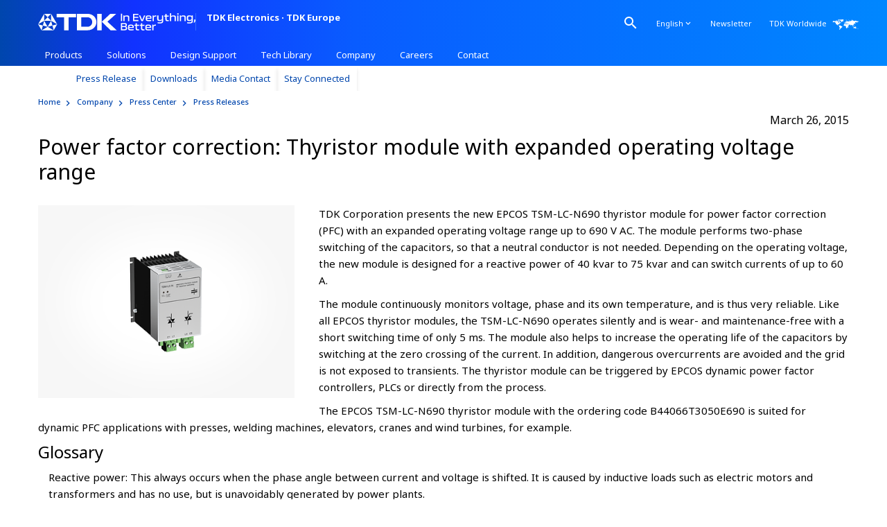

--- FILE ---
content_type: text/html;charset=UTF-8
request_url: https://www.tdk-electronics.tdk.com/en/373388/company/press-center/press-releases/press-releases/power-factor-correction-thyristor-module-with-expanded-operating-voltage-range/1203646/as-asPressReport
body_size: 27311
content:

  


  




  

  <!doctype html>
  <html lang="en" dir="ltr"    >
    <head prefix="og:https://ogp.me/ns#" >
<link rel="apple-touch-icon" sizes="180x180" href="/blob/2859182/d8257b79f82b009f3eea83b384a7ca2c/apple-touch-icon-png-data.png">
<link rel="icon" type="image/png" sizes="32x32" href="/blob/2859180/bc61ed000c446fb04cde77427c48a587/favicon-32x32-png-data.png">
<link rel="icon" type="image/png" sizes="16x16" href="/blob/2859178/455de10ee87189edd45025389199ec59/favicon-16x16-png-data.png"><title>Power factor correction: Thyristor module with expanded operating voltage range | TDK Electronics - TDK Europe</title> <meta charset="utf-8"/>
<meta name="viewport" content="width=device-width, initial-scale=1, shrink-to-fit=no"/>
<meta http-equiv="X-UA-Compatible" content="IE=edge"/>
<meta name="DCS.dcsipa" content="1"/>
<meta name="description" content="
TDK Corporation presents the new EPCOS TSM-LC-N690 thyristor module for power factor correction (PFC) with an expanded operating voltage range up to 690 V AC. The module performs two-phase switching of the capacitors, so that a neutral conductor is not needed. "/>
<meta name="twitter:card" content="summary_large_image"/>
<meta name="keywords" content="Press Releases">
<meta property="og:title" content="Power factor correction: Thyristor module with expanded operating voltage range">
<meta property="og:type" content="article">
<meta property="og:description" content="
TDK Corporation presents the new EPCOS TSM-LC-N690 thyristor module for power factor correction (PFC) with an expanded operating voltage range up to 690 V AC. The module performs two-phase switching of the capacitors, so that a neutral conductor is not needed. ">
<meta property="og:image" content="https://www.tdk-electronics.tdk.com/resource/image/1203654/opengraph/1200/630/3afceab8055e28c7ae25036c1cbe9e40/603CED7DA69DD80E86A15077750B34AA/bild-teaser-en.png">
<meta property="og:image:width" content="1200">
<meta property="og:image:height" content="630">
<meta property="og:url" content="https://www.tdk-electronics.tdk.com/en/373388/company/press-center/press-releases/press-releases/power-factor-correction-thyristor-module-with-expanded-operating-voltage-range/1203646">
<meta property="og:site_name" content="TDK Electronics AG">
<meta name="robots" content="index, follow">
<link rel="alternate" type="application/rss+xml" title="TDK and EPCOS | News − All news" href="https://www.tdk-electronics.tdk.com/en/service/156018/tech-library/articles/article/176158/asFeed/index.xml" /><link rel="alternate" type="application/rss+xml" title="TDK and EPCOS | News − Automotive electronics" href="https://www.tdk-electronics.tdk.com/en/service/156018/tech-library/articles/article/176146/asFeed/index.xml" /><link rel="alternate" type="application/rss+xml" title="TDK and EPCOS | News − Industrial electronics" href="https://www.tdk-electronics.tdk.com/en/service/156018/tech-library/articles/article/176136/asFeed/index.xml" /><link rel="alternate" type="application/rss+xml" title="TDK and EPCOS | News − Information &amp; communications technology" href="https://www.tdk-electronics.tdk.com/en/service/156018/tech-library/articles/article/176132/asFeed/index.xml" /><link rel="alternate" type="application/rss+xml" title="TDK and EPCOS | News − Consumer electronics" href="https://www.tdk-electronics.tdk.com/en/service/156018/tech-library/articles/article/176150/asFeed/index.xml" /><link rel="alternate" type="application/rss+xml" title="TDK and EPCOS | News − Press Releases" href="https://www.tdk-electronics.tdk.com/en/service/373394/company/press-center/374112/asFeed/index.xml" />
<!-- OneTrust Cookies Consent Notice start -->
<script type="text/javascript">
//if (self.location.href.indexOf("epcos-plattform.de") == -1) {
var date=new Date();
date.setMinutes(0);
date.setSeconds(0);
date.setMilliseconds(0);
var ext="-test";
if (self.location.href.indexOf("www.managementservices.tdk.com") > -1
|| self.location.href.indexOf("foil.tdk-electronics.tdk.com") > -1
|| self.location.href.indexOf("www.tdk-electronics.tdk.com") > -1
|| self.location.href.indexOf("in.tdk-electronics.tdk.com") > -1) {
var ext="";
}
document.write('<script src="https://cdn.cookielaw.org/scripttemplates/otSDKStub.js?t=' + date.getTime() +'" type="text/javascript" charset="UTF-8" data-document-language="true" data-domain-script="f2e9029e-a64f-4ac8-abdf-cf4e927d1d26'+ext+'"><\/script>');
//}
function OptanonWrapper() {
window.dispatchEvent(new Event('OneTrustOptanonWrapperCall'));
}
</script>
<!-- OneTrust Cookies Consent Notice end -->
<!-- Initialisierung Cookielayer -->
<script type="text/javascript" id="cookielayerscript">
var isPreview = false;
if (self.location.href.indexOf("epcos-plattform.de") > -1) {
isPreview = true;
}
InitCookieLayer=function(){var o;function e(n){this.cookieConfig={},this.cookieName="cookieConfiguration",n&&0<n.length&&(this.cookieName=n),this.readCookie=function(){if (!window['OnetrustActiveGroups']) return;for(var n=OnetrustActiveGroups.split(","),o=0;o<n.length;o++)0<n[o].length&&(this.cookieConfig[n[o]]=!0)},this.isDSGVO=function(n){
if (isPreview) return true;
return!!this.cookieConfig[n]&&this.cookieConfig[n]},this.readCookie()}return{getInstance:function(n){return o||(o=new e(n),window.addEventListener("load",function(n){$(document).on("click",".save-preference-btn-handler",function(){location.reload()}),$(document).on("click","#accept-recommended-btn-handler",function(){location.reload()}),$(document).on("click","#onetrust-accept-btn-handler",function(){location.reload()})})),o},destroyInstance:function(){o=null}}}(),InitCookieLayer.getInstance();
window.addEventListener("OneTrustOptanonWrapperCall", function (evt) {// Google Tag Manager
/// BOOmerang Akamai
window.BOOMR_CONSENT_CONFIG = {
enabled: true,
optInRequired: true
};
!function(o){"use strict";if(void 0!==o.BOOMR_CONSENT_CONFIG&&!0===o.BOOMR_CONSENT_CONFIG.enabled){o.BOOMR=void 0!==o.BOOMR?o.BOOMR:{};var i=o.BOOMR;i.plugins=void 0!==i.plugins?i.plugins:{};if(!i.plugins.ConsentInlinedPlugin){var n={v:"1",OPT_COOKIE:"BOOMR_CONSENT",OPT_IN_COOKIE_VAL:"opted-in",OPT_OUT_COOKIE_VAL:"opted-out",COOKIE_EXP:31536e3,complete:!1,enabled:!0,firedPageReady:!1,deferredOptIn:!1,deferredOptOut:!1,rtCookieFromConfig:!1,bwCookieFromConfig:!1,optOut:function(){if(!i.utils.setCookie(n.OPT_COOKIE,n.OPT_OUT_COOKIE_VAL,n.COOKIE_EXP)){i.error("Can not set Opt Out cookie","ConsentInlinedPlugin");return!1}"function"==typeof i.disable&&i.disable();n.complete=!1;n.removeBoomerangCookies();return!0},optIn:function(){if(!0===n.complete)return!0;if(!i.utils.setCookie(n.OPT_COOKIE,n.OPT_IN_COOKIE_VAL,n.COOKIE_EXP)){i.error("Can not set Opt In value","ConsentInlinedPlugin");return!1}"function"==typeof i.wakeUp&&i.wakeUp();n.complete=!0;i.addVar("cip.in","1",!0);i.addVar("cip.v",n.v,!0);i.sendBeacon();return!0},removeBoomerangCookies:function(){var e=n.rtCookieFromConfig||"RT",o=n.bwCookieFromConfig||"BA";i.utils.removeCookie(e);i.utils.removeCookie(o)},onPageReady:function(){n.firedPageReady=!0;n.deferredOptIn&&n.optIn();n.deferredOptOut&&n.optOut()}};o.BOOMR_OPT_OUT=function(){n.firedPageReady?n.optOut():n.deferredOptOut=!0};o.BOOMR_OPT_IN=function(){n.firedPageReady?n.optIn():n.deferredOptIn=!0};i.plugins.ConsentInlinedPlugin={init:function(e){void 0!==e.RT&&void 0!==e.RT.cookie&&(n.rtCookieFromConfig=e.RT.cookie);void 0!==e.BW&&void 0!==e.BW.cookie&&(n.bwCookieFromConfig=e.BW.cookie);i.subscribe("page_ready",n.onPageReady,null,n);if(o.BOOMR_CONSENT_CONFIG.optInRequired&&i.utils.getCookie(n.OPT_COOKIE)!==n.OPT_IN_COOKIE_VAL){n.complete=!1;return this}if(i.utils.getCookie(n.OPT_COOKIE)===n.OPT_OUT_COOKIE_VAL){void 0===e.RT&&(e.RT={});e.RT.cookie="";void 0===e.BW&&(e.BW={});e.BW.cookie="";n.complete=!1;return this}n.complete=!0;return this},is_complete:function(){return n.complete}}}}}(window);
if (OnetrustActiveGroups.includes('C0002')) {
console.log("Boomerang C0002 gesetzt");
window.BOOMR_OPT_IN();
}else {
console.log('Boomerang C0002 nicht gesetzt');
window.BOOMR_OPT_OUT();}
}, false); </script>
<link rel="stylesheet" type="text/css" href="/resource/themes/tdk/css/tdk-3166392-9.css" /><link rel="stylesheet" type="text/css" href="/resource/themes/tdk/css/teg-custom-3219754-6.css" /><link rel="stylesheet" type="text/css" href="/resource/themes/tdk/css/teg-hotfix-3229224-8.css" />
<link rel="stylesheet" type="text/css" href="/resource/themes/tdk/css/teg-fonts-latin-3656996-1.css" />
<script type="text/javascript">
let sessionDate = new Date();
let deleteJsSessionUrl = "/cmaction/tdk-en/deleteJsSessionCookie";
document.write('<script src="/cmaction/tdk-en/session.js?t=' + sessionDate.getTime() + '" type="text/javascript" charset="UTF-8" "><\/script>');
</script>
<!-- Google Tag Manager -->
<script>(function(w,d,s,l,i){w[l]=w[l]||[];w[l].push({'gtm.start':
new Date().getTime(),event:'gtm.js'});var f=d.getElementsByTagName(s)[0],
j=d.createElement(s),dl=l!='dataLayer'?'&l='+l:'';j.async=true;
j.src='https://www.googletagmanager.com/gtm.js?id='+i+dl;f.parentNode.insertBefore(j,f);
})(window,document,'script','dataLayer','GTM-K36C36V');</script>
<!-- End Google Tag Manager -->
<script>
window.dataLayer = window.dataLayer || [];
window.dataLayer.push({
'pageMaster': "https://www.tdk-electronics.tdk.com/en/373388/company/press-center/press-releases/press-releases/power-factor-correction-thyristor-module-with-expanded-operating-voltage-range/1203646",
'productCatalogTab': "",
'productGroup': "",
'pageTechnicalId': "1203646",
'locale' : "en"
});
</script>
<!-- Google Tag Manager -->
<script>(function(w,d,s,l,i){w[l]=w[l]||[];w[l].push({'gtm.start':
new Date().getTime(),event:'gtm.js'});var f=d.getElementsByTagName(s)[0],
j=d.createElement(s),dl=l!='dataLayer'?'&l='+l:'';j.async=true;
j.src='https://www.googletagmanager.com/gtm.js?id='+i+dl;f.parentNode.insertBefore(j,f);
})(window,document,'script','dataLayer','GTM-KJSJS66');</script>
<!-- End Google Tag Manager -->
<script type="text/plain" class="optanon-category-C0004">
_linkedin_partner_id = "4470772";
window._linkedin_data_partner_ids = window._linkedin_data_partner_ids || [];
window._linkedin_data_partner_ids.push(_linkedin_partner_id);
</script>
<script type="text/plain" class="optanon-category-C0004">
(function(l) {
if (!l){window.lintrk = function(a,b){window.lintrk.q.push([a,b])};
window.lintrk.q=[]}
var s = document.getElementsByTagName("script")[0];
var b = document.createElement("script");
b.type = "text/javascript";b.async = true;
b.src = "https://snap.licdn.com/li.lms-analytics/insight.min.js";
s.parentNode.insertBefore(b, s);})(window.lintrk);
</script></head>
    <body data-ui-anchor-navigation="right">
<!-- Google Tag Manager (noscript) -->
<noscript><iframe src="https://www.googletagmanager.com/ns.html?id=GTM-K36C36V"
height="0" width="0" style="display:none;visibility:hidden"></iframe></noscript>
<!-- End Google Tag Manager (noscript) -->
<!-- Google Tag Manager (noscript) -->
<noscript><iframe src="https://www.googletagmanager.com/ns.html?id=GTM-KJSJS66"
height="0" width="0" style="display:none;visibility:hidden"></iframe></noscript>
<!-- End Google Tag Manager (noscript) -->
<noscript>
<img height="1" width="1" style="display:none;" alt="" src="https://px.ads.linkedin.com/collect/?pid=4470772&fmt=gif" />
</noscript>
<header class="fixed-top">
<!-- default false --><!-- default false -->
<div class="container">
<div class="col-12 clearfix">
<a class="navbar-brand" href="/en" >
<svg xmlns="http://www.w3.org/2000/svg" viewBox="0 0 566.929 61.911">
<path d="M302.931,28.164V1.94c-1.327-.156-3.239-.156-4.604,0v26.223c1.365.156,3.278.156,4.604,0ZM324.041,28.164c1.092.195,3.433.195,4.526,0v-14.79c0-4.253-3.668-5.736-8.624-5.736-4.331,0-7.492.859-8.389,3.277h-.234l-.313-2.887c-1.053-.157-2.887-.157-3.941,0v20.135c1.131.195,3.356.195,4.526,0v-13.579c1.131-2.342,2.458-3.044,6.556-3.044,3.317,0,5.893.429,5.893,3.823v12.8ZM361.502,24.378h-14.867v-7.609h14.477c.195-1.053.195-2.653,0-3.745h-14.477v-7.298h14.867c.195-1.092.195-2.692,0-3.786h-19.471v26.223h19.471c.195-1.053.195-2.731,0-3.786ZM381.521,8.184l-6.556,16.077-6.595-16.077c-1.092-.195-3.472-.195-4.721,0l8.507,19.979c1.365.195,4.136.195,5.502,0l8.468-19.979c-1.171-.195-3.434-.195-4.605,0ZM398.418,7.638c-6.244,0-10.458,1.6-10.458,6.594v8.038c0,4.722,4.137,6.361,10.653,6.361,3.083,0,5.814-.235,9.131-.702.156-1.171.156-2.732,0-3.902-2.887.429-5.034.624-8.155.624-4.527,0-7.102-.468-7.102-3.239v-1.794c4.526.156,12.487.156,16.155-.039v-4.917c0-5.268-4.644-7.024-10.224-7.024ZM404.193,16.458h-9.131l-2.575.195v-2.029c0-2.732,2.849-3.083,5.893-3.083s5.814.35,5.814,3.083v1.834ZM416.992,11.228h-.234l-.313-3.199c-1.327-.118-2.653-.118-3.941,0v20.135c1.131.195,3.356.195,4.526,0v-12.839c1.365-2.809,2.926-3.707,8.546-3.707.156-1.053.156-2.888,0-3.98-4.526,0-7.765,1.053-8.585,3.59ZM446.142,8.184v12.761c-1.132,2.302-2.458,3.005-6.517,3.005-3.278,0-5.854-.468-5.854-3.786v-11.98c-1.444-.156-3.044-.156-4.526,0v13.892c0,4.253,3.746,5.854,8.623,5.854,4.214,0,7.414-.859,8.312-3.278h.234l-.273,2.888v1.794c0,2.888-3.395,3.551-7.336,3.551-2.771,0-5.268-.195-7.921-.546-.313,1.015-.468,2.693-.391,3.747,3.044.391,6.087.546,8.624.546,7.687,0,11.55-2.224,11.55-7.687V8.184c-1.522-.156-3.005-.156-4.526,0ZM470.82,11.97c.156-1.094.156-2.693,0-3.786h-7.726V2.995c-1.132-.157-3.356-.157-4.526,0v5.228l-4.02.195c-.156,1.133-.156,2.42,0,3.552h4.02v10.34c0,4.956,3.629,6.322,7.492,6.322,1.756,0,3.239-.117,4.761-.391.156-1.053.156-2.653,0-3.745-1.093.156-2.185.234-3.473.234-2.029,0-4.253-.273-4.253-3.864v-8.896h7.726ZM488.029,7.638c-4.331,0-7.492.859-8.389,3.277h-.234l.273-3.277V.146c-1.093-.195-3.434-.195-4.526,0v28.018c1.131.195,3.356.195,4.526,0v-13.579c1.131-2.342,2.458-3.044,6.556-3.044,3.395,0,5.893.429,5.893,3.823v12.8c1.092.195,3.433.195,4.526,0v-14.79c0-4.253-3.668-5.736-8.624-5.736ZM501.264.653l.078,3.864c1.21.156,3.629.156,4.8,0l.117-3.864c-1.249-.195-3.786-.195-4.995,0ZM501.499,8.184v19.979c1.131.195,3.356.195,4.526,0V8.184c-1.171-.195-3.395-.195-4.526,0ZM523.42,7.638c-4.332,0-7.492.859-8.39,3.277h-.234l-.313-2.887c-1.053-.157-2.887-.157-3.941,0v20.135c1.131.195,3.356.195,4.526,0v-13.579c1.132-2.342,2.458-3.044,6.555-3.044,3.317,0,5.893.429,5.893,3.823v12.8c1.092.195,3.434.195,4.526,0v-14.79c0-4.253-3.668-5.736-8.623-5.736ZM553.505,8.029l-.352,2.887h-.195c-.937-2.418-4.097-3.277-8.39-3.277-4.956,0-8.624,1.561-8.624,5.854v8.585c0,4.253,3.668,5.854,8.624,5.854,4.293,0,7.453-.859,8.39-3.278h.195l-.234,2.888v1.794c0,2.888-3.434,3.551-7.375,3.551-2.731,0-5.306-.195-7.961-.546-.311,1.015-.429,2.693-.389,3.747,3.044.391,6.087.546,8.662.546,7.726,0,11.589-2.224,11.589-7.687V8.029c-1.053-.157-2.888-.157-3.941,0ZM552.92,20.945c-1.17,2.302-2.497,3.005-6.594,3.005-3.317,0-5.854-.468-5.854-3.786v-4.761c0-3.433,2.536-3.862,5.854-3.862,4.097,0,5.424.702,6.594,3.044v6.361ZM562.442,22.623v5.228l-1.912,5.23c.586.702,1.562,1.053,2.497,1.053l2.693-3.941c1.015-1.444,1.209-2.107,1.209-4.175v-3.395c-1.209-.156-3.277-.156-4.487,0ZM316.157,47.806c2.435-.787,3.811-2.358,3.811-5.029v-1.534c0-4.401-3.654-6.207-9.35-6.207h-12.298v26.403h13.281c5.54,0,9.153-1.847,9.153-6.405v-1.493c0-3.261-1.727-5.029-4.596-5.735ZM302.956,38.887h6.994c3.064,0,5.381.47,5.381,3.182v1.219c0,2.592-2.397,2.946-5.422,2.946h-6.954v-7.347ZM316.119,54.208c0,2.751-2.319,3.341-5.265,3.341h-7.898v-7.898h7.857c2.869,0,5.306.433,5.306,3.418v1.139ZM334.512,40.773c-6.286,0-10.53,1.609-10.53,6.639v8.095c0,4.755,4.165,6.404,10.726,6.404,3.105,0,5.855-.236,9.196-.708.157-1.178.157-2.751,0-3.929-2.909.431-5.07.629-8.213.629-4.557,0-7.151-.472-7.151-3.261v-1.807c4.559.157,12.573.157,16.268-.041v-4.95c0-5.304-4.675-7.072-10.294-7.072ZM340.326,49.651h-9.194l-2.594.197v-2.043c0-2.751,2.869-3.105,5.933-3.105s5.855.354,5.855,3.105v1.845ZM363.902,45.132c.157-1.099.157-2.71,0-3.811h-7.78v-5.227c-1.139-.157-3.379-.157-4.557,0v5.265l-4.047.197c-.157,1.139-.157,2.435,0,3.575h4.047v10.412c0,4.991,3.654,6.366,7.544,6.366,1.768,0,3.261-.118,4.793-.393.157-1.062.157-2.673,0-3.772-1.101.157-2.199.234-3.497.234-2.043,0-4.283-.275-4.283-3.888v-8.96h7.78ZM383.152,45.132c.157-1.099.157-2.71,0-3.811h-7.78v-5.227c-1.139-.157-3.379-.157-4.557,0v5.265l-4.047.197c-.157,1.139-.157,2.435,0,3.575h4.047v10.412c0,4.991,3.654,6.366,7.544,6.366,1.768,0,3.261-.118,4.793-.393.157-1.062.157-2.673,0-3.772-1.101.157-2.199.234-3.497.234-2.043,0-4.283-.275-4.283-3.888v-8.96h7.78ZM397.14,40.773c-6.286,0-10.53,1.609-10.53,6.639v8.095c0,4.755,4.165,6.404,10.726,6.404,3.105,0,5.855-.236,9.196-.708.157-1.178.157-2.751,0-3.929-2.909.431-5.07.629-8.213.629-4.557,0-7.151-.472-7.151-3.261v-1.807c4.559.157,12.573.157,16.268-.041v-4.95c0-5.304-4.675-7.072-10.294-7.072ZM402.954,49.651h-9.194l-2.594.197v-2.043c0-2.751,2.869-3.105,5.932-3.105s5.855.354,5.855,3.105v1.845ZM415.764,44.386h-.236l-.313-3.221c-1.337-.118-2.673-.118-3.969,0v20.274c1.139.197,3.379.197,4.557,0v-12.927c1.375-2.828,2.948-3.731,8.606-3.731.157-1.062.157-2.909,0-4.008-4.557,0-7.818,1.06-8.644,3.613ZM66.986,14.6h26.889v46.835h16.209V14.6h26.884V1.942h-69.982v12.658ZM176.736,1.942h-36.573v59.493h36.573c23.433,0,33.459-16.349,33.459-29.737S200.169,1.942,176.736,1.942ZM179.76,48.536h-24.06V14.6h24.06c6.427,0,15.372,6.823,15.372,17.108,0,10.032-9.002,16.828-15.372,16.828ZM212.955,61.435h16.246V1.942h-16.246v59.493ZM281.733,1.942h-21.52l-30.562,28.437,31.315,31.056h22.48l-33.76-31.056L281.733,1.942ZM12.572,61.435h43.554l-21.779-12.577-21.774,12.577ZM46.923,27.086l21.774,12.572L46.923,1.942v25.144ZM21.774,1.942L0,39.658l21.774-12.572V1.942ZM46.923,1.942h-25.148l12.572,12.572L46.923,1.942ZM21.774,27.086h25.148l-12.577-12.572-12.572,12.572ZM51.523,44.261l-4.6-17.175-12.577,21.772,17.177-4.598ZM56.125,61.435l12.572-21.777-17.174,4.603,4.602,17.174ZM17.172,44.261l17.174,4.598-12.572-21.772-4.602,17.175ZM0,39.658l12.572,21.777,4.6-17.174L0,39.658Z" fill="#fff"></path>
</svg>
<span class="company">TDK&nbsp;Electronics <span>·</span> TDK&nbsp;Europe</span>
</a>
<nav class="meta">
<ul class="nav">
<li class="nav-item search dropdown">
<a class="search nav-link dropdown-toggle" href="#" data-toggle="dropdown" id="dropdownSearch" tabindex="0"
aria-expanded="false">
<i class="material-icons m-icon-search"></i>
</a>
<div class="dropdown-menu" aria-labelledby="dropdownSearch">
<form data-id="searchForm" action="/en/action/529294/products/product-search/keyword/529294/search.do" class="form-inline search-wrapper col-sm-12" method="GET">
<div class="form-group">
<input data-id="query" name="query" path="query" type="text" class="form-control input-search"
placeholder="Keyword / Ordering Code" />
</div>
<button type="submit" class="btn btn-primary btn-search">Search</button>
</form>
</div>
</li><li class="nav-item logout" style="display: none">
<a href="/cmaction/tdk-en/logout" class="nav-link">Logoff </a>
</li><li class="nav-item dropdown">
<a class="nav-link dropdown-toggle" href="#" data-toggle="dropdown" id="dropdownLanguageLink" tabindex="0" aria-expanded="false">
<span class="nav-link-text">English</span>
<i class="material-icons m-icon-keyboard_arrow_down" aria-hidden="true"></i>
</a>
<div class="dropdown-menu" aria-labelledby="dropdownLanguageLink" aria-hidden="true">
<ul class="list-group">
<li>
<a href="https://www.tdk-electronics.tdk.com/de/374152/unternehmen/presse/pressemeldungen/pressemitteilung/blindleistungskompensation-thyristormodul-mit-erweiterter-betriebsspannung-/1203672/as-asPressReport">Deutsch</a>
</li>
<li>
<a class="inactive" href="/en/373388/company/press-center/press-releases/press-releases/power-factor-correction-thyristor-module-with-expanded-operating-voltage-range/1203646/as-asPressReport">English</a>
</li>
<li>
<a href="https://www.tdk-electronics.tdk.cn/zh/392296/company/press-center/press-releases/press-release/%E5%8A%9F%E7%8E%87%E5%9B%A0%E6%95%B0%E6%A0%A1%E6%AD%A3-%E5%AE%BD%E5%B7%A5%E4%BD%9C%E7%94%B5%E5%8E%8B%E8%8C%83%E5%9B%B4%E7%9A%84%E5%8F%AF%E6%8E%A7%E7%A1%85%E6%95%B4%E6%B5%81%E5%99%A8%E6%A8%A1%E5%9D%97-/1204024/as-asPressReport">中文</a>
</li>
<li>
<a href="https://www.tdk-electronics.tdk.com/ja/155920/company/press-center/press-releases/as-asPressReport">日本語</a>
</li>
</ul>
</div>
</li><li class="nav-item" >
<!-- same as teasable -->
<a href="/en/newsletter" target="" class="nav-link"
>
<span metadata="" class="" >Newsletter</span>
</a></li><li class="nav-item" >
<!-- do not add link parameters on external links -->
<a href="http://www.global.tdk.com/corp/en/worldwide/index.htm" target="_blank" class="worldwide nav-link"
>
<span metadata="" class="" > <span >TDK Worldwide</span>
<svg >
<use xlink:href="/blob/2268620/b3455fbc7d6560787b5ba120e83ff45d/worldwide-logo-data.svg#map"></use>
</svg>
</span>
</a></li>
</ul>
</nav><nav class="navbar navbar-main-navigation mobile">
<ul class="level-1">
<li class="nav-item" data-ui-mainnav-mobile-flyout>
<span class="nav-link mobile-trigger">
<i class="material-icons menu-icon m-icon-menu"></i>
<i class="material-icons close-icon m-icon-close"></i>
</span>
<div class="nav-flyout">
<div id="mCSB_3" ... >
<div id="mCSB_3_container" ...>
<span class="company">TDK&nbsp;Electronics <span>·</span> TDK&nbsp;Europe</span>
</div>
</div>
<ul class="level-1 flyout-split-list" >
<li class=search-item>
<form data-id="searchForm" action="/en/action/529294/products/product-search/keyword/529294/search.do" class="form-inline search-wrapper col-md-6 col-sm-8" method="GET">
<div class="form-group">
<input data-id="query" name="query" type="text" class="form-control input-search" placeholder="Keyword / Ordering Code" />
</div>
<button type="submit" class="btn btn-primary btn-search">Search</button>
</form> </li>
<li class="flyout-item flyout-item-split"
>
<!-- same as teasable -->
<a href="/en/155642/products" target="" class="flyout-split-trigger"
>
<span class="flyout-text" >Products</span>
</a> <span class="flyout-icons" tabindex="0">
<i class="material-icons icon-down m-icon-keyboard_arrow_down"></i>
<i class="material-icons icon-up m-icon-keyboard_arrow_up"></i>
</span>
<ul class="level-2 flyout-split-list" >
<li class="flyout-item flyout-item-split"
>
<!-- same as teasable -->
<a href="/en/529298/products/product-search" target="" class="flyout-split-trigger"
>
<span class="flyout-text" >Product Search</span>
</a> <span class="flyout-icons" tabindex="0">
<i class="material-icons icon-down m-icon-keyboard_arrow_down"></i>
<i class="material-icons icon-up m-icon-keyboard_arrow_up"></i>
</span>
<ul class="level-3 flyout-split-list" >
<li class="flyout-item"
>
<!-- same as teasable -->
<a href="/en/529278/products/product-search/technical-parameter" target="" class="flyout-link"
>
<span class="flyout-text" >Technical Parameter</span>
<i class="material-icons m-icon-keyboard_arrow_right"></i>
</a> </li>
<li class="flyout-item"
>
<!-- same as teasable -->
<a href="/en/529134/products/product-search/ordering-code" target="" class="flyout-link"
>
<span class="flyout-text" >Ordering Code</span>
<i class="material-icons m-icon-keyboard_arrow_right"></i>
</a> </li>
<li class="flyout-item"
>
<!-- same as teasable -->
<a href="/en/529124/products/product-search/inventory-check" target="" class="flyout-link"
>
<span class="flyout-text" >Inventory Check</span>
<i class="material-icons m-icon-keyboard_arrow_right"></i>
</a> </li>
<li class="flyout-item"
>
<!-- same as teasable -->
<a href="/en/529144/products/product-search/cross-reference" target="" class="flyout-link"
>
<span class="flyout-text" >Cross Reference</span>
<i class="material-icons m-icon-keyboard_arrow_right"></i>
</a> </li>
<li class="flyout-item"
>
<!-- same as teasable -->
<a href="/en/529286/products/product-search/withdrawn-products" target="" class="flyout-link"
>
<span class="flyout-text" >Withdrawn Products</span>
<i class="material-icons m-icon-keyboard_arrow_right"></i>
</a> </li>
<li class="flyout-item"
>
<!-- same as teasable -->
<a href="/en/529294/products/product-search/keyword" target="" class="flyout-link"
>
<span class="flyout-text" >Keyword</span>
<i class="material-icons m-icon-keyboard_arrow_right"></i>
</a> </li>
</ul>
</li>
<li class="flyout-item flyout-item-split"
>
<!-- same as teasable -->
<a href="/en/products" target="" class="flyout-split-trigger"
>
<span class="flyout-text" >Product Catalog</span>
</a> <span class="flyout-icons" tabindex="0">
<i class="material-icons icon-down m-icon-keyboard_arrow_down"></i>
<i class="material-icons icon-up m-icon-keyboard_arrow_up"></i>
</span>
<ul class="level-3 flyout-split-list" >
<li class="flyout-item"
>
<!-- same as teasable -->
<a href="/en/electrolytic_capacitors" target="" class="flyout-link"
>
<span class="flyout-text" >Aluminum Electrolytic Capacitors </span>
<i class="material-icons m-icon-keyboard_arrow_right"></i>
</a> </li>
<li class="flyout-item"
>
<!-- same as teasable -->
<a href="/en/530442/products/product-catalog/ceramic-capacitors" target="" class="flyout-link"
>
<span class="flyout-text" >Ceramic Capacitors</span>
<i class="material-icons m-icon-keyboard_arrow_right"></i>
</a> </li>
<li class="flyout-item"
>
<!-- same as teasable -->
<a href="/en/529492/products/product-catalog/film-capacitors" target="" class="flyout-link"
>
<span class="flyout-text" >Film Capacitors for PCB/Busbar Mounting and Motor Run</span>
<i class="material-icons m-icon-keyboard_arrow_right"></i>
</a> </li>
<li class="flyout-item"
>
<!-- same as teasable -->
<a href="/en/530376/products/product-catalog/components-for-power-factor-correction-and-harmonic-filtering" target="" class="flyout-link"
>
<span class="flyout-text" >Components for PFC and Harmonic Filtering</span>
<i class="material-icons m-icon-keyboard_arrow_right"></i>
</a> </li>
<li class="flyout-item"
>
<!-- same as teasable -->
<a href="/en/2786118/products/product-catalog/power-capacitors" target="" class="flyout-link"
>
<span class="flyout-text" >Power Capacitors</span>
<i class="material-icons m-icon-keyboard_arrow_right"></i>
</a> </li>
<li class="flyout-item"
>
<!-- same as teasable -->
<a href="/en/529706/products/product-catalog/rf-components-modules-tdk" target="" class="flyout-link"
>
<span class="flyout-text" >RF Components and Modules</span>
<i class="material-icons m-icon-keyboard_arrow_right"></i>
</a> </li>
<li class="flyout-item"
>
<!-- same as teasable -->
<a href="/en/sensors" target="" class="flyout-link"
>
<span class="flyout-text" >Sensors and Sensor Systems</span>
<i class="material-icons m-icon-keyboard_arrow_right"></i>
</a> </li>
<li class="flyout-item"
>
<!-- same as teasable -->
<a href="/en/530076/products/product-catalog/protection-devices" target="" class="flyout-link"
>
<span class="flyout-text" >Protection Devices</span>
<i class="material-icons m-icon-keyboard_arrow_right"></i>
</a> </li>
<li class="flyout-item"
>
<!-- same as teasable -->
<a href="/en/529914/products/product-catalog/switching-heating-piezo-components-buzzers-microphones" target="" class="flyout-link"
>
<span class="flyout-text" >Switching / Heating, Piezo Components, Contactors, Buzzers, Microphones</span>
<i class="material-icons m-icon-keyboard_arrow_right"></i>
</a> </li>
<li class="flyout-item"
>
<!-- same as teasable -->
<a href="/en/inductors" target="" class="flyout-link"
>
<span class="flyout-text" >Inductors (Coils)</span>
<i class="material-icons m-icon-keyboard_arrow_right"></i>
</a> </li>
<li class="flyout-item"
>
<!-- same as teasable -->
<a href="/en/transformers" target="" class="flyout-link"
>
<span class="flyout-text" >Transformers</span>
<i class="material-icons m-icon-keyboard_arrow_right"></i>
</a> </li>
<li class="flyout-item"
>
<!-- same as teasable -->
<a href="/en/530186/products/product-catalog/emc-components" target="" class="flyout-link"
>
<span class="flyout-text" >EMC Components</span>
<i class="material-icons m-icon-keyboard_arrow_right"></i>
</a> </li>
<li class="flyout-item"
>
<!-- same as teasable -->
<a href="/en/ferrites" target="" class="flyout-link"
>
<span class="flyout-text" >Ferrites and Accessories</span>
<i class="material-icons m-icon-keyboard_arrow_right"></i>
</a> </li>
<li class="flyout-item"
>
<!-- same as teasable -->
<a href="/en/1198264/products/product-catalog/magnets" target="" class="flyout-link"
>
<span class="flyout-text" >Magnets</span>
<i class="material-icons m-icon-keyboard_arrow_right"></i>
</a> </li>
<li class="flyout-item"
>
<!-- same as teasable -->
<a href="/en/1198314/products/product-catalog/wireless-power-transfer-tdk" target="" class="flyout-link"
>
<span class="flyout-text" >Wireless Power Transfer</span>
<i class="material-icons m-icon-keyboard_arrow_right"></i>
</a> </li>
<li class="flyout-item"
>
<!-- same as teasable -->
<a href="/en/3119178/products/product-catalog/substrates" target="" class="flyout-link"
>
<span class="flyout-text" >Substrates</span>
<i class="material-icons m-icon-keyboard_arrow_right"></i>
</a> </li>
<li class="flyout-item"
>
<!-- same as teasable -->
<a href="/en/3168476/products/product-catalog/cold-plasma-technology" target="" class="flyout-link"
>
<span class="flyout-text" >Cold Plasma Technology</span>
<i class="material-icons m-icon-keyboard_arrow_right"></i>
</a> </li>
<li class="flyout-item"
>
<!-- same as teasable -->
<a href="/en/ceracharge" target="" class="flyout-link"
>
<span class="flyout-text" >CeraCharge</span>
<i class="material-icons m-icon-keyboard_arrow_right"></i>
</a> </li>
<li class="flyout-item"
>
<!-- same as teasable -->
<a href="/en/530464/products/product-catalog/further-tdk-products" target="" class="flyout-link"
>
<span class="flyout-text" >Further Products</span>
<i class="material-icons m-icon-keyboard_arrow_right"></i>
</a> </li>
<li class="flyout-item"
>
<!-- creates link of external link with view of self -->
<!-- do not add link parameters on external links -->
<a href="https://www.icsense.com/asic-projects/" target="_blank" class="flyout-link"
>
<span class="flyout-text" >Application Specific IC (ASIC) Development and Supply</span>
<i class="material-icons m-icon-keyboard_arrow_right"></i>
</a> </li>
</ul>
</li>
<li class="flyout-item"
>
<!-- same as teasable -->
<a href="/en/530698/products/product-news" target="" class="flyout-link"
>
<span class="flyout-text" >Product News</span>
<i class="material-icons m-icon-keyboard_arrow_right"></i>
</a> </li>
<li class="flyout-item"
>
<!-- same as teasable -->
<a href="/en/155472/products/application-guides" target="" class="flyout-link"
>
<span class="flyout-text" >Application Guides</span>
<i class="material-icons m-icon-keyboard_arrow_right"></i>
</a> </li>
</ul></li><li class="flyout-item flyout-item-split"
>
<!-- same as teasable -->
<a href="/en/2968902/solutions" target="" class="flyout-split-trigger"
>
<span class="flyout-text" >Solutions</span>
</a> <span class="flyout-icons" tabindex="0">
<i class="material-icons icon-down m-icon-keyboard_arrow_down"></i>
<i class="material-icons icon-up m-icon-keyboard_arrow_up"></i>
</span>
<ul class="level-2 flyout-split-list" >
<li class="flyout-item"
>
<!-- same as teasable -->
<a href="/en/3039204/solutions/automotive" target="" class="flyout-link"
>
<span class="flyout-text" >Automotive Solutions</span>
<i class="material-icons m-icon-keyboard_arrow_right"></i>
</a> </li>
<li class="flyout-item"
>
<!-- same as teasable -->
<a href="/en/3049996/solutions/industrial-automation" target="" class="flyout-link"
>
<span class="flyout-text" >Industrial Automation</span>
<i class="material-icons m-icon-keyboard_arrow_right"></i>
</a> </li>
<li class="flyout-item"
>
<!-- same as teasable -->
<a href="/en/3026818/solutions/renewable-energies" target="" class="flyout-link"
>
<span class="flyout-text" >Renewable Energies</span>
<i class="material-icons m-icon-keyboard_arrow_right"></i>
</a> </li>
<li class="flyout-item"
>
<!-- same as teasable -->
<a href="/en/3027268/solutions/home-appliances" target="" class="flyout-link"
>
<span class="flyout-text" >Home Appliances</span>
<i class="material-icons m-icon-keyboard_arrow_right"></i>
</a> </li>
</ul></li><li class="flyout-item flyout-item-split"
>
<!-- same as teasable -->
<a href="/en/176124/design-support" target="" class="flyout-split-trigger"
>
<span class="flyout-text" >Design Support</span>
</a> <span class="flyout-icons" tabindex="0">
<i class="material-icons icon-down m-icon-keyboard_arrow_down"></i>
<i class="material-icons icon-up m-icon-keyboard_arrow_up"></i>
</span>
<ul class="level-2 flyout-split-list" >
<li class="flyout-item flyout-item-split"
>
<!-- same as teasable -->
<a href="/en/180476/design-support/epcos-sample-kits" target="" class="flyout-split-trigger"
>
<span class="flyout-text" >Sample Kits</span>
</a> <span class="flyout-icons" tabindex="0">
<i class="material-icons icon-down m-icon-keyboard_arrow_down"></i>
<i class="material-icons icon-up m-icon-keyboard_arrow_up"></i>
</span>
<ul class="level-3 flyout-split-list" >
<li class="flyout-item"
>
<!-- same as teasable -->
<a href="/en/522810/design-support/epcos-sample-kits/protection-devices" target="" class="flyout-link"
>
<span class="flyout-text" >Protection Devices</span>
<i class="material-icons m-icon-keyboard_arrow_right"></i>
</a> </li>
<li class="flyout-item"
>
<!-- same as teasable -->
<a href="/en/180444/design-support/epcos-sample-kits/sensors" target="" class="flyout-link"
>
<span class="flyout-text" >Sensors</span>
<i class="material-icons m-icon-keyboard_arrow_right"></i>
</a> </li>
<li class="flyout-item"
>
<!-- same as teasable -->
<a href="/en/3249856/design-support/epcos-sample-kits/data-signal-line-chokes" target="" class="flyout-link"
>
<span class="flyout-text" >Data- and Signal Line Chokes</span>
<i class="material-icons m-icon-keyboard_arrow_right"></i>
</a> </li>
<li class="flyout-item"
>
<!-- same as teasable -->
<a href="/en/180438/design-support/epcos-sample-kits/power-line-chokes" target="" class="flyout-link"
>
<span class="flyout-text" >Power Line Chokes</span>
<i class="material-icons m-icon-keyboard_arrow_right"></i>
</a> </li>
<li class="flyout-item"
>
<!-- same as teasable -->
<a href="/en/180460/design-support/epcos-sample-kits/smt-power-inductors" target="" class="flyout-link"
>
<span class="flyout-text" >SMT Power Inductors</span>
<i class="material-icons m-icon-keyboard_arrow_right"></i>
</a> </li>
<li class="flyout-item"
>
<!-- same as teasable -->
<a href="/en/3256342/design-support/epcos-sample-kits/eru" target="" class="flyout-link"
>
<span class="flyout-text" >High Current Flat Wire Inductors</span>
<i class="material-icons m-icon-keyboard_arrow_right"></i>
</a> </li>
<li class="flyout-item"
>
<!-- same as teasable -->
<a href="/en/3250586/design-support/epcos-sample-kits/spe" target="" class="flyout-link"
>
<span class="flyout-text" >Inductors for Single Pair Ethernet (SPE)</span>
<i class="material-icons m-icon-keyboard_arrow_right"></i>
</a> </li>
<li class="flyout-item"
>
<!-- same as teasable -->
<a href="/en/1322398/design-support/epcos-sample-kits/transformers" target="" class="flyout-link"
>
<span class="flyout-text" >Transformers</span>
<i class="material-icons m-icon-keyboard_arrow_right"></i>
</a> </li>
<li class="flyout-item"
>
<!-- same as teasable -->
<a href="/en/1040768/design-support/epcos-sample-kits/transponder-coils" target="" class="flyout-link"
>
<span class="flyout-text" >Transponder Coils</span>
<i class="material-icons m-icon-keyboard_arrow_right"></i>
</a> </li>
<li class="flyout-item"
>
<!-- same as teasable -->
<a href="/en/2831828/design-support/epcos-sample-kits/ceracharge" target="" class="flyout-link"
>
<span class="flyout-text" >CeraCharge</span>
<i class="material-icons m-icon-keyboard_arrow_right"></i>
</a> </li>
<li class="flyout-item"
>
<!-- creates link of external link with view of self -->
<!-- do not add link parameters on external links -->
<a href="https://www.digikey.com/en/product-highlight/e/epcos/film-cap-inductor-circ-prot-therm-sample-kits" target="_blank" class="flyout-link"
>
<span class="flyout-text" >Further TDK Electronics Sample Kits at Digi-Key</span>
<i class="material-icons m-icon-keyboard_arrow_right"></i>
</a> </li>
</ul>
</li>
<li class="flyout-item flyout-item-split"
>
<!-- same as teasable -->
<a href="/en/180524/design-support/design-tools" target="" class="flyout-split-trigger"
>
<span class="flyout-text" >Design Tools</span>
</a> <span class="flyout-icons" tabindex="0">
<i class="material-icons icon-down m-icon-keyboard_arrow_down"></i>
<i class="material-icons icon-up m-icon-keyboard_arrow_up"></i>
</span>
<ul class="level-3 flyout-split-list" >
<li class="flyout-item"
>
<!-- same as teasable -->
<a href="/en/180482/design-support/design-tools/alcap-useful-life-calculation-tool" target="" class="flyout-link"
>
<span class="flyout-text" >AlCap Useful Life Calculation Tool - Web-based Application</span>
<i class="material-icons m-icon-keyboard_arrow_right"></i>
</a> </li>
<li class="flyout-item"
>
<!-- same as teasable -->
<a href="/en/1109876/design-support/design-tools/film-capacitors" target="" class="flyout-link"
>
<span class="flyout-text" >Film Capacitors</span>
<i class="material-icons m-icon-keyboard_arrow_right"></i>
</a> </li>
<li class="flyout-item"
>
<!-- same as teasable -->
<a href="/en/1902446/design-support/design-tools/ceralink-model-library-for-ltspice" target="" class="flyout-link"
>
<span class="flyout-text" >CeraLink Model Library for LTspice</span>
<i class="material-icons m-icon-keyboard_arrow_right"></i>
</a> </li>
<li class="flyout-item"
>
<!-- same as teasable -->
<a href="/en/180490/design-support/design-tools/ferrite-magnetic-design-tool" target="" class="flyout-link"
>
<span class="flyout-text" >Ferrite Magnetic Design Tool</span>
<i class="material-icons m-icon-keyboard_arrow_right"></i>
</a> </li>
<li class="flyout-item"
>
<!-- same as teasable -->
<a href="/en/180514/design-support/design-tools/inductors" target="" class="flyout-link"
>
<span class="flyout-text" >Inductors</span>
<i class="material-icons m-icon-keyboard_arrow_right"></i>
</a> </li>
<li class="flyout-item"
>
<!-- same as teasable -->
<a href="/en/3126244/design-support/design-tools/ussm" target="" class="flyout-link"
>
<span class="flyout-text" >Ultrasonic Sensor Modules</span>
<i class="material-icons m-icon-keyboard_arrow_right"></i>
</a> </li>
<li class="flyout-item"
>
<!-- same as teasable -->
<a href="/en/180520/design-support/design-tools/ntc-thermistors" target="" class="flyout-link"
>
<span class="flyout-text" >NTC Thermistors</span>
<i class="material-icons m-icon-keyboard_arrow_right"></i>
</a> </li>
<li class="flyout-item"
>
<!-- same as teasable -->
<a href="/en/3094670/design-support/design-tools/ptc-icl-simulation-tools" target="" class="flyout-link"
>
<span class="flyout-text" >PTC ICL Simulation Tools</span>
<i class="material-icons m-icon-keyboard_arrow_right"></i>
</a> </li>
<li class="flyout-item"
>
<!-- same as teasable -->
<a href="/en/3128900/design-support/design-tools/ntc-icl-simulation-tool" target="" class="flyout-link"
>
<span class="flyout-text" >NTC ICL Selection Tool</span>
<i class="material-icons m-icon-keyboard_arrow_right"></i>
</a> </li>
<li class="flyout-item"
>
<!-- same as teasable -->
<a href="/en/180494/design-support/design-tools/pspice-model" target="" class="flyout-link"
>
<span class="flyout-text" >Analog Behavioral Model for Circuit Simulation (PSpice Network Listing)</span>
<i class="material-icons m-icon-keyboard_arrow_right"></i>
</a> </li>
<li class="flyout-item"
>
<!-- same as teasable -->
<a href="/en/3153606/design-support/design-tools/tvs-diodes-ltspice-models" target="" class="flyout-link"
>
<span class="flyout-text" >TVS Diodes LTSPICE Model Library for SEED Simulations</span>
<i class="material-icons m-icon-keyboard_arrow_right"></i>
</a> </li>
<li class="flyout-item"
>
<!-- same as teasable -->
<a href="/en/180488/design-support/design-tools/varistors" target="" class="flyout-link"
>
<span class="flyout-text" >Varistors</span>
<i class="material-icons m-icon-keyboard_arrow_right"></i>
</a> </li>
<li class="flyout-item"
>
<!-- same as teasable -->
<a href="/en/1190580/design-support/design-tools/tools-for-tdk-products" target="" class="flyout-link"
>
<span class="flyout-text" >Tools for TDK Products</span>
<i class="material-icons m-icon-keyboard_arrow_right"></i>
</a> </li>
</ul>
</li>
<li class="flyout-item flyout-item-split"
>
<!-- same as teasable -->
<a href="/en/180536/design-support/reference-designs" target="" class="flyout-split-trigger"
>
<span class="flyout-text" >Reference Designs</span>
</a> <span class="flyout-icons" tabindex="0">
<i class="material-icons icon-down m-icon-keyboard_arrow_down"></i>
<i class="material-icons icon-up m-icon-keyboard_arrow_up"></i>
</span>
<ul class="level-3 flyout-split-list" >
<li class="flyout-item"
>
<!-- same as teasable -->
<a href="/en/3020802/design-support/reference-designs/infineon-optireg-tlf35584qvvs1-board" target="" class="flyout-link"
>
<span class="flyout-text" >Infineon OPTIREG™  ​​​​​​​TLF35584QVVS1 PMIC Board</span>
<i class="material-icons m-icon-keyboard_arrow_right"></i>
</a> </li>
<li class="flyout-item"
>
<!-- same as teasable -->
<a href="/en/3058782/design-support/reference-designs/infineon-ref-22k-gpd-inv-easy3b" target="" class="flyout-link"
>
<span class="flyout-text" >Infineon REF‑22K‑GPD-INV-EASY3B</span>
<i class="material-icons m-icon-keyboard_arrow_right"></i>
</a> </li>
<li class="flyout-item"
>
<!-- same as teasable -->
<a href="/en/2973624/design-support/reference-designs/high-performance-igbt-modules" target="" class="flyout-link"
>
<span class="flyout-text" >High-Performance IGBT Modules</span>
<i class="material-icons m-icon-keyboard_arrow_right"></i>
</a> </li>
<li class="flyout-item"
>
<!-- same as teasable -->
<a href="/en/3112370/design-support/reference-designs/modular-inverter" target="" class="flyout-link"
>
<span class="flyout-text" >Modular Inverter</span>
<i class="material-icons m-icon-keyboard_arrow_right"></i>
</a> </li>
<li class="flyout-item"
>
<!-- creates link of external link with view of self -->
<!-- do not add link parameters on external links -->
<a href="https://www.tdk-electronics.tdk.com/en/sensor_board" target="_blank" class="flyout-link"
>
<span class="flyout-text" >Sensor Board Reference Design Software</span>
<i class="material-icons m-icon-keyboard_arrow_right"></i>
</a> </li>
</ul>
</li>
<li class="flyout-item"
>
<!-- same as teasable -->
<a href="/en/1053288/design-support/emc-services" target="" class="flyout-link"
>
<span class="flyout-text" >EMC Laboratory</span>
<i class="material-icons m-icon-keyboard_arrow_right"></i>
</a> </li>
</ul></li><li class="flyout-item flyout-item-split"
>
<!-- same as teasable -->
<a href="/en/155646/tech-library" target="" class="flyout-split-trigger"
>
<span class="flyout-text" >Tech Library</span>
</a> <span class="flyout-icons" tabindex="0">
<i class="material-icons icon-down m-icon-keyboard_arrow_down"></i>
<i class="material-icons icon-up m-icon-keyboard_arrow_up"></i>
</span>
<ul class="level-2 flyout-split-list" >
<li class="flyout-item flyout-item-split"
>
<!-- same as teasable -->
<a href="/en/156052/tech-library/articles" target="" class="flyout-split-trigger"
>
<span class="flyout-text" >Articles</span>
</a> <span class="flyout-icons" tabindex="0">
<i class="material-icons icon-down m-icon-keyboard_arrow_down"></i>
<i class="material-icons icon-up m-icon-keyboard_arrow_up"></i>
</span>
<ul class="level-3 flyout-split-list" >
<li class="flyout-item"
>
<!-- same as teasable -->
<a href="/en/156028/tech-library/articles/products-technologies" target="" class="flyout-link"
>
<span class="flyout-text" >Products & Technologies</span>
<i class="material-icons m-icon-keyboard_arrow_right"></i>
</a> </li>
<li class="flyout-item"
>
<!-- same as teasable -->
<a href="/en/156036/tech-library/articles/applications-cases" target="" class="flyout-link"
>
<span class="flyout-text" >Applications & Cases</span>
<i class="material-icons m-icon-keyboard_arrow_right"></i>
</a> </li>
<li class="flyout-item"
>
<!-- same as teasable -->
<a href="/en/156046/tech-library/articles/tools-services" target="" class="flyout-link"
>
<span class="flyout-text" >Tools & Services</span>
<i class="material-icons m-icon-keyboard_arrow_right"></i>
</a> </li>
<li class="flyout-item"
>
<!-- same as teasable -->
<a href="/en/156042/tech-library/articles/company-trends" target="" class="flyout-link"
>
<span class="flyout-text" >Company & Trends</span>
<i class="material-icons m-icon-keyboard_arrow_right"></i>
</a> </li>
</ul>
</li>
<li class="flyout-item flyout-item-split"
>
<!-- same as teasable -->
<a href="/en/176046/tech-library/publications" target="" class="flyout-split-trigger"
>
<span class="flyout-text" >Publications</span>
</a> <span class="flyout-icons" tabindex="0">
<i class="material-icons icon-down m-icon-keyboard_arrow_down"></i>
<i class="material-icons icon-up m-icon-keyboard_arrow_up"></i>
</span>
<ul class="level-3 flyout-split-list" >
<li class="flyout-item"
>
<!-- same as teasable -->
<a href="/en/180394/tech-library/publications/general-publications" target="" class="flyout-link"
>
<span class="flyout-text" >General Publications</span>
<i class="material-icons m-icon-keyboard_arrow_right"></i>
</a> </li>
<li class="flyout-item"
>
<!-- same as teasable -->
<a href="/en/180380/tech-library/publications/application-guides" target="" class="flyout-link"
>
<span class="flyout-text" >Application Guides</span>
<i class="material-icons m-icon-keyboard_arrow_right"></i>
</a> </li>
<li class="flyout-item"
>
<!-- same as teasable -->
<a href="/en/180390/tech-library/publications/capacitors" target="" class="flyout-link"
>
<span class="flyout-text" >Capacitors</span>
<i class="material-icons m-icon-keyboard_arrow_right"></i>
</a> </li>
<li class="flyout-item"
>
<!-- same as teasable -->
<a href="/en/180396/tech-library/publications/pfc" target="" class="flyout-link"
>
<span class="flyout-text" >Components for Power Factor Correction</span>
<i class="material-icons m-icon-keyboard_arrow_right"></i>
</a> </li>
<li class="flyout-item"
>
<!-- same as teasable -->
<a href="/en/180382/tech-library/publications/protection-devices" target="" class="flyout-link"
>
<span class="flyout-text" >Protection Devices</span>
<i class="material-icons m-icon-keyboard_arrow_right"></i>
</a> </li>
<li class="flyout-item"
>
<!-- same as teasable -->
<a href="/en/2483300/tech-library/publications/piezo-components" target="" class="flyout-link"
>
<span class="flyout-text" >Contactors and Piezo Components</span>
<i class="material-icons m-icon-keyboard_arrow_right"></i>
</a> </li>
<li class="flyout-item"
>
<!-- same as teasable -->
<a href="/en/180388/tech-library/publications/surge-arresters" target="" class="flyout-link"
>
<span class="flyout-text" >Surge Arresters</span>
<i class="material-icons m-icon-keyboard_arrow_right"></i>
</a> </li>
<li class="flyout-item"
>
<!-- same as teasable -->
<a href="/en/180384/tech-library/publications/sensors" target="" class="flyout-link"
>
<span class="flyout-text" >Sensors</span>
<i class="material-icons m-icon-keyboard_arrow_right"></i>
</a> </li>
<li class="flyout-item"
>
<!-- same as teasable -->
<a href="/en/180374/tech-library/publications/emc-filters" target="" class="flyout-link"
>
<span class="flyout-text" >EMC Filters</span>
<i class="material-icons m-icon-keyboard_arrow_right"></i>
</a> </li>
<li class="flyout-item"
>
<!-- same as teasable -->
<a href="/en/180386/tech-library/publications/ferrites" target="" class="flyout-link"
>
<span class="flyout-text" >Ferrites</span>
<i class="material-icons m-icon-keyboard_arrow_right"></i>
</a> </li>
<li class="flyout-item"
>
<!-- same as teasable -->
<a href="/en/180376/tech-library/publications/inductors" target="" class="flyout-link"
>
<span class="flyout-text" >Inductors</span>
<i class="material-icons m-icon-keyboard_arrow_right"></i>
</a> </li>
<li class="flyout-item"
>
<!-- same as teasable -->
<a href="/en/2429988/tech-library/publications/cold-plasma-technology" target="" class="flyout-link"
>
<span class="flyout-text" >Cold Plasma Technology</span>
<i class="material-icons m-icon-keyboard_arrow_right"></i>
</a> </li>
<li class="flyout-item"
>
<!-- same as teasable -->
<a href="/en/3225854/tech-library/publications/substrates" target="" class="flyout-link"
>
<span class="flyout-text" >Substrates</span>
<i class="material-icons m-icon-keyboard_arrow_right"></i>
</a> </li>
</ul>
</li>
</ul></li><li class="flyout-item flyout-item-split"
>
<!-- same as teasable -->
<a href="/en/373402/company" target="" class="flyout-split-trigger"
>
<span class="flyout-text" >Company</span>
</a> <span class="flyout-icons" tabindex="0">
<i class="material-icons icon-down m-icon-keyboard_arrow_down"></i>
<i class="material-icons icon-up m-icon-keyboard_arrow_up"></i>
</span>
<ul class="level-2 flyout-split-list" >
<li class="flyout-item flyout-item-split"
>
<!-- same as teasable -->
<a href="/en/180332/company/tdk-electronics" target="" class="flyout-split-trigger"
>
<span class="flyout-text" >TDK Electronics</span>
</a> <span class="flyout-icons" tabindex="0">
<i class="material-icons icon-down m-icon-keyboard_arrow_down"></i>
<i class="material-icons icon-up m-icon-keyboard_arrow_up"></i>
</span>
<ul class="level-3 flyout-split-list" >
<li class="flyout-item"
>
<!-- same as teasable -->
<a href="/en/180316/company/tdk-electronics/tdk-electronics-management-board" target="" class="flyout-link"
>
<span class="flyout-text" >Management Board</span>
<i class="material-icons m-icon-keyboard_arrow_right"></i>
</a> </li>
<li class="flyout-item"
>
<!-- same as teasable -->
<a href="/en/180326/company/tdk-electronics/tdk-electronics-supervisory-board" target="" class="flyout-link"
>
<span class="flyout-text" >Supervisory Board</span>
<i class="material-icons m-icon-keyboard_arrow_right"></i>
</a> </li>
<li class="flyout-item"
>
<!-- same as teasable -->
<a href="/en/180320/company/tdk-electronics/quality" target="" class="flyout-link"
>
<span class="flyout-text" >Quality</span>
<i class="material-icons m-icon-keyboard_arrow_right"></i>
</a> </li>
<li class="flyout-item"
>
<!-- same as teasable -->
<a href="/en/389270/company/tdk-electronics/global-presence" target="" class="flyout-link"
>
<span class="flyout-text" >Global Presence</span>
<i class="material-icons m-icon-keyboard_arrow_right"></i>
</a> </li>
</ul>
</li>
<li class="flyout-item flyout-item-split"
>
<!-- same as teasable -->
<a href="/en/1190708/company/tdk-europe" target="" class="flyout-split-trigger"
>
<span class="flyout-text" >TDK Europe</span>
</a> <span class="flyout-icons" tabindex="0">
<i class="material-icons icon-down m-icon-keyboard_arrow_down"></i>
<i class="material-icons icon-up m-icon-keyboard_arrow_up"></i>
</span>
<ul class="level-3 flyout-split-list" >
<li class="flyout-item"
>
<!-- same as teasable -->
<a href="/en/2216036/company/tdk-europe/tdk-europe-management" target="" class="flyout-link"
>
<span class="flyout-text" >Management</span>
<i class="material-icons m-icon-keyboard_arrow_right"></i>
</a> </li>
<li class="flyout-item"
>
<!-- same as teasable -->
<a href="/en/1190688/company/tdk-europe/presence-in-europe" target="" class="flyout-link"
>
<span class="flyout-text" >Presence in Europe</span>
<i class="material-icons m-icon-keyboard_arrow_right"></i>
</a> </li>
<li class="flyout-item"
>
<!-- same as teasable -->
<a href="/en/2101784/company/tdk-europe/delivery-conditions" target="" class="flyout-link"
>
<span class="flyout-text" >General Delivery Conditions</span>
<i class="material-icons m-icon-keyboard_arrow_right"></i>
</a> </li>
</ul>
</li>
<li class="flyout-item"
>
<!-- same as teasable -->
<a href="/en/3180578/company/compliance" target="" class="flyout-link"
>
<span class="flyout-text" >Compliance</span>
<i class="material-icons m-icon-keyboard_arrow_right"></i>
</a> </li>
<li class="flyout-item flyout-item-split"
>
<!-- same as teasable -->
<a href="/en/180346/company/sustainability" target="" class="flyout-split-trigger"
>
<span class="flyout-text" >Sustainability</span>
</a> <span class="flyout-icons" tabindex="0">
<i class="material-icons icon-down m-icon-keyboard_arrow_down"></i>
<i class="material-icons icon-up m-icon-keyboard_arrow_up"></i>
</span>
<ul class="level-3 flyout-split-list" >
<li class="flyout-item"
>
<!-- same as teasable -->
<a href="/en/1043066/company/sustainability/business-ethics" target="" class="flyout-link"
>
<span class="flyout-text" >Business ethics</span>
<i class="material-icons m-icon-keyboard_arrow_right"></i>
</a> </li>
<li class="flyout-item"
>
<!-- same as teasable -->
<a href="/en/180314/company/sustainability/environmental-protection" target="" class="flyout-link"
>
<span class="flyout-text" >Environmental protection</span>
<i class="material-icons m-icon-keyboard_arrow_right"></i>
</a> </li>
<li class="flyout-item"
>
<!-- same as teasable -->
<a href="/en/180312/company/sustainability/occupational-safety" target="" class="flyout-link"
>
<span class="flyout-text" >Occupational health and safety</span>
<i class="material-icons m-icon-keyboard_arrow_right"></i>
</a> </li>
<li class="flyout-item"
>
<!-- same as teasable -->
<a href="/en/385990/company/sustainability/supply-chain" target="" class="flyout-link"
>
<span class="flyout-text" >Supply chain</span>
<i class="material-icons m-icon-keyboard_arrow_right"></i>
</a> </li>
<li class="flyout-item"
>
<!-- same as teasable -->
<a href="/en/180342/company/sustainability/reports" target="" class="flyout-link"
>
<span class="flyout-text" >Reports</span>
<i class="material-icons m-icon-keyboard_arrow_right"></i>
</a> </li>
<li class="flyout-item"
>
<!-- same as teasable -->
<a href="/en/2989548/company/sustainability/corporate-citizenship" target="" class="flyout-link"
>
<span class="flyout-text" >Corporate citizenship</span>
<i class="material-icons m-icon-keyboard_arrow_right"></i>
</a> </li>
</ul>
</li>
<li class="flyout-item flyout-item-split"
>
<!-- same as teasable -->
<a href="/en/3105558/company/supplier" target="" class="flyout-split-trigger"
>
<span class="flyout-text" >Supplier</span>
</a> <span class="flyout-icons" tabindex="0">
<i class="material-icons icon-down m-icon-keyboard_arrow_down"></i>
<i class="material-icons icon-up m-icon-keyboard_arrow_up"></i>
</span>
<ul class="level-3 flyout-split-list" >
<li class="flyout-item"
>
<!-- same as teasable -->
<a href="/en/3657632/company/supplier/principles" target="" class="flyout-link"
>
<span class="flyout-text" >Supplier Security Principles</span>
<i class="material-icons m-icon-keyboard_arrow_right"></i>
</a> </li>
</ul>
</li>
<li class="flyout-item flyout-item-split"
>
<!-- same as teasable -->
<a href="/en/180286/company/tradeshows-events" target="" class="flyout-split-trigger"
>
<span class="flyout-text" >Tradeshows & Events</span>
</a> <span class="flyout-icons" tabindex="0">
<i class="material-icons icon-down m-icon-keyboard_arrow_down"></i>
<i class="material-icons icon-up m-icon-keyboard_arrow_up"></i>
</span>
<ul class="level-3 flyout-split-list" >
<li class="flyout-item"
>
<!-- same as teasable -->
<a href="/en/3474864/company/tradeshows-events/pcim" target="" class="flyout-link"
>
<span class="flyout-text" >TDK at PCIM Europe 2025</span>
<i class="material-icons m-icon-keyboard_arrow_right"></i>
</a> </li>
</ul>
</li>
<li class="flyout-item flyout-item-split"
>
<!-- same as teasable -->
<a href="/en/373394/company/press-center" target="" class="flyout-split-trigger"
>
<span class="flyout-text" >Press Center</span>
</a> <span class="flyout-icons" tabindex="0">
<i class="material-icons icon-down m-icon-keyboard_arrow_down"></i>
<i class="material-icons icon-up m-icon-keyboard_arrow_up"></i>
</span>
<ul class="level-3 flyout-split-list" >
<li class="flyout-item"
>
<!-- same as teasable -->
<a href="/en/373390/company/press-center/press-releases" target="" class="flyout-link"
>
<span class="flyout-text" >Press Releases</span>
<i class="material-icons m-icon-keyboard_arrow_right"></i>
</a> </li>
<li class="flyout-item"
>
<!-- same as teasable -->
<a href="/en/373392/company/press-center/press-pictures" target="" class="flyout-link"
>
<span class="flyout-text" >Press Pictures</span>
<i class="material-icons m-icon-keyboard_arrow_right"></i>
</a> </li>
</ul>
</li>
<li class="flyout-item flyout-item-split"
>
<!-- same as teasable -->
<a href="/en/548780/company/partners-network" target="" class="flyout-split-trigger"
>
<span class="flyout-text" >Partners' Network</span>
</a> <span class="flyout-icons" tabindex="0">
<i class="material-icons icon-down m-icon-keyboard_arrow_down"></i>
<i class="material-icons icon-up m-icon-keyboard_arrow_up"></i>
</span>
<ul class="level-3 flyout-split-list" >
<li class="flyout-item" data-roles="hasAnyRole('MYEPCOS')" style="display:none"
>
<!-- same as teasable -->
<div data-template-uri="/ajax-template/tdk-en/519536/asLinkViewIcon?linkIconCss=&amp;icon=&amp;linkTextCss=flyout-text&amp;extendAttribute=markupOutput(format%3DHTML,%20markup%3D)&amp;linkText=Personal%20data&amp;showNew=false&amp;linkIcon=keyboard_arrow_right&amp;linkCssClass=%5Bflyout-link%5D&amp;linkHref=/en/519536/company/partners-network/personal-data&amp;teaserLabel=teaser.link.label" data-template-login="true" style="width:100%"></div> </li>
<li class="flyout-item" data-roles="hasAnyRole('DISTRIBUTOR')" style="display:none"
>
<!-- same as teasable -->
<div data-template-uri="/ajax-template/tdk-en/548746/asLinkViewIcon?linkIconCss=&amp;icon=&amp;linkTextCss=flyout-text&amp;extendAttribute=markupOutput(format%3DHTML,%20markup%3D)&amp;linkText=Product%20Withdrawals&amp;showNew=false&amp;linkIcon=keyboard_arrow_right&amp;linkCssClass=%5Bflyout-link%5D&amp;linkHref=/en/548746/company/partners-network/product-withdrawals&amp;teaserLabel=teaser.link.label" data-template-login="true" style="width:100%"></div> </li>
<li class="flyout-item" data-roles="hasAnyRole('DISTRIBUTOR')" style="display:none"
>
<!-- same as teasable -->
<div data-template-uri="/ajax-template/tdk-en/548750/asLinkViewIcon?linkIconCss=&amp;icon=&amp;linkTextCss=flyout-text&amp;extendAttribute=markupOutput(format%3DHTML,%20markup%3D)&amp;linkText=Product%20Data&amp;showNew=false&amp;linkIcon=keyboard_arrow_right&amp;linkCssClass=%5Bflyout-link%5D&amp;linkHref=/en/548750/company/partners-network/product-data&amp;teaserLabel=teaser.link.label" data-template-login="true" style="width:100%"></div> </li>
<li class="flyout-item" data-roles="hasAnyRole('DISTRIBUTOR')" style="display:none"
>
<!-- same as teasable -->
<div data-template-uri="/ajax-template/tdk-en/548766/asLinkViewIcon?linkIconCss=&amp;icon=&amp;linkTextCss=flyout-text&amp;extendAttribute=markupOutput(format%3DHTML,%20markup%3D)&amp;linkText=Material%20Data%20Sheets&amp;showNew=false&amp;linkIcon=keyboard_arrow_right&amp;linkCssClass=%5Bflyout-link%5D&amp;linkHref=/en/548766/company/partners-network/material-data-sheets&amp;teaserLabel=teaser.link.label" data-template-login="true" style="width:100%"></div> </li>
<li class="flyout-item" data-roles="hasAnyRole('DISTRIBUTOR')" style="display:none"
>
<!-- same as teasable -->
<div data-template-uri="/ajax-template/tdk-en/548754/asLinkViewIcon?linkIconCss=&amp;icon=&amp;linkTextCss=flyout-text&amp;extendAttribute=markupOutput(format%3DHTML,%20markup%3D)&amp;linkText=Regular%20delivery%20schedules%20and%20transport%20times&amp;showNew=false&amp;linkIcon=keyboard_arrow_right&amp;linkCssClass=%5Bflyout-link%5D&amp;linkHref=/en/548754/company/partners-network/regular-delivery-schedules&amp;teaserLabel=teaser.link.label" data-template-login="true" style="width:100%"></div> </li>
<li class="flyout-item" data-roles="hasAnyRole('DISTRIBUTOR')" style="display:none"
>
<!-- same as teasable -->
<div data-template-uri="/ajax-template/tdk-en/548758/asLinkViewIcon?linkIconCss=&amp;icon=&amp;linkTextCss=flyout-text&amp;extendAttribute=markupOutput(format%3DHTML,%20markup%3D)&amp;linkText=Guideline%20for%20distributor%20websites&amp;showNew=false&amp;linkIcon=keyboard_arrow_right&amp;linkCssClass=%5Bflyout-link%5D&amp;linkHref=/en/548758/company/partners-network/guideline-for-distributor-websites&amp;teaserLabel=teaser.link.label" data-template-login="true" style="width:100%"></div> </li>
</ul>
</li>
</ul></li><li class="flyout-item flyout-item-split"
>
<!-- same as teasable -->
<a href="/en/careers" target="" class="flyout-split-trigger"
>
<span class="flyout-text" >Careers</span>
</a> <span class="flyout-icons" tabindex="0">
<i class="material-icons icon-down m-icon-keyboard_arrow_down"></i>
<i class="material-icons icon-up m-icon-keyboard_arrow_up"></i>
</span>
<ul class="level-2 flyout-split-list" >
<li class="flyout-item"
>
<!-- same as teasable -->
<a href="/en/2302162/careers/job-offers" target="" class="flyout-link"
>
<span class="flyout-text" >Job offers</span>
<i class="material-icons m-icon-keyboard_arrow_right"></i>
</a> </li>
<li class="flyout-item flyout-item-split"
>
<!-- same as teasable -->
<a href="/en/2302164/careers/about-tdk" target="" class="flyout-split-trigger"
>
<span class="flyout-text" >About TDK</span>
</a> <span class="flyout-icons" tabindex="0">
<i class="material-icons icon-down m-icon-keyboard_arrow_down"></i>
<i class="material-icons icon-up m-icon-keyboard_arrow_up"></i>
</span>
<ul class="level-3 flyout-split-list" >
<li class="flyout-item"
>
<!-- same as teasable -->
<a href="/en/2517448/careers/about-tdk/support-for-students" target="" class="flyout-link"
>
<span class="flyout-text" >Support for students</span>
<i class="material-icons m-icon-keyboard_arrow_right"></i>
</a> </li>
<li class="flyout-item"
>
<!-- same as teasable -->
<a href="/en/2517466/careers/about-tdk/career-fairs" target="" class="flyout-link"
>
<span class="flyout-text" >Career fairs</span>
<i class="material-icons m-icon-keyboard_arrow_right"></i>
</a> </li>
</ul>
</li>
<li class="flyout-item"
>
<!-- same as teasable -->
<a href="/en/2302080/careers/benefits" target="" class="flyout-link"
>
<span class="flyout-text" >Our benefits</span>
<i class="material-icons m-icon-keyboard_arrow_right"></i>
</a> </li>
<li class="flyout-item"
>
<!-- same as teasable -->
<a href="/en/3225270/careers/career-development" target="" class="flyout-link"
>
<span class="flyout-text" >Career development</span>
<i class="material-icons m-icon-keyboard_arrow_right"></i>
</a> </li>
<li class="flyout-item"
>
<!-- same as teasable -->
<a href="/en/3227260/careers/insights" target="" class="flyout-link"
>
<span class="flyout-text" >Working at TDK</span>
<i class="material-icons m-icon-keyboard_arrow_right"></i>
</a> </li>
<li class="flyout-item"
>
<!-- same as teasable -->
<a href="/en/2977254/careers/tdk-electronics-sites" target="" class="flyout-link"
>
<span class="flyout-text" >TDK Electronics sites</span>
<i class="material-icons m-icon-keyboard_arrow_right"></i>
</a> </li>
<li class="flyout-item"
>
<!-- same as teasable -->
<a href="/en/3218206/careers/faqs" target="" class="flyout-link"
>
<span class="flyout-text" >First Steps & FAQs</span>
<i class="material-icons m-icon-keyboard_arrow_right"></i>
</a> </li>
<li class="flyout-item"
>
<!-- same as teasable -->
<a href="/en/1190000/careers/human-resources-contacts" target="" class="flyout-link"
>
<span class="flyout-text" >Human resources contacts</span>
<i class="material-icons m-icon-keyboard_arrow_right"></i>
</a> </li>
</ul></li><li class="flyout-item flyout-item-split"
>
<!-- same as teasable -->
<a href="/en/contact" target="" class="flyout-split-trigger"
>
<span class="flyout-text" >Contact</span>
</a> <span class="flyout-icons" tabindex="0">
<i class="material-icons icon-down m-icon-keyboard_arrow_down"></i>
<i class="material-icons icon-up m-icon-keyboard_arrow_up"></i>
</span>
<ul class="level-2 flyout-split-list" >
<li class="flyout-item"
>
<!-- same as teasable -->
<a href="/en/180410/contact/sales-network-sites" target="" class="flyout-link"
>
<span class="flyout-text" >Sales Network & Sites</span>
<i class="material-icons m-icon-keyboard_arrow_right"></i>
</a> </li>
<li class="flyout-item"
>
<!-- same as teasable -->
<a href="/en/newsletter" target="" class="flyout-link"
>
<span class="flyout-text" >Register for our Newsletter</span>
<i class="material-icons m-icon-keyboard_arrow_right"></i>
</a> </li>
<li class="flyout-item"
>
<!-- same as teasable -->
<a href="/en/3178638/contact/data-privacy-and-marketing-consent" target="" class="flyout-link"
>
<span class="flyout-text" >Data privacy and marketing consent</span>
<i class="material-icons m-icon-keyboard_arrow_right"></i>
</a> </li>
<li class="flyout-item"
>
<!-- same as teasable -->
<a href="/en/3551902/contact/tdk-group-company-privacy-policies" target="" class="flyout-link"
>
<span class="flyout-text" >TDK Group Company Privacy Policies</span>
<i class="material-icons m-icon-keyboard_arrow_right"></i>
</a> </li>
</ul></li>
<li class="language-item clearfix">
<ul>
<li >
<li>
<a href="https://www.tdk-electronics.tdk.com/de/374152/unternehmen/presse/pressemeldungen/pressemitteilung/blindleistungskompensation-thyristormodul-mit-erweiterter-betriebsspannung-/1203672/as-asPressReport">Deutsch</a> </li>
<li>
<a class="inactive" href="/en/373388/company/press-center/press-releases/press-releases/power-factor-correction-thyristor-module-with-expanded-operating-voltage-range/1203646/as-asPressReport">English</a> </li>
<li>
<a href="https://www.tdk-electronics.tdk.cn/zh/392296/company/press-center/press-releases/press-release/%E5%8A%9F%E7%8E%87%E5%9B%A0%E6%95%B0%E6%A0%A1%E6%AD%A3-%E5%AE%BD%E5%B7%A5%E4%BD%9C%E7%94%B5%E5%8E%8B%E8%8C%83%E5%9B%B4%E7%9A%84%E5%8F%AF%E6%8E%A7%E7%A1%85%E6%95%B4%E6%B5%81%E5%99%A8%E6%A8%A1%E5%9D%97-/1204024/as-asPressReport">中文</a> </li>
<li>
<a href="https://www.tdk-electronics.tdk.com/ja/155920/company/press-center/press-releases/as-asPressReport">日本語</a> </li> </li>
</ul>
</li>
<li class="meta-navigation clearfix">
<ul>
<li class=meta-navigation-item>
<li class="meta-navigation-item logout" ><a href="/cmaction/tdk-en/logout"><i class="material-icons m-icon-exit_to_app"></i></a></li> </li>
<li class=meta-navigation-item>
<li class="meta-navigation-item" >
<!-- same as teasable -->
<a href="/en/180600/rss" target=""
>
<span metadata="" class="" > </span>
<i class="material-icons m-icon-rss_feed"></i>
</a>
</li> </li>
<li class=meta-navigation-item>
<li class="meta-navigation-item efgh" >
<a href="http://www.global.tdk.com/corp/en/worldwide/index.htm" class="worldwide">
<span >TDK Worldwide</span>
<svg >
<use xlink:href="/blob/2268620/b3455fbc7d6560787b5ba120e83ff45d/worldwide-logo-data.svg#map"></use>
</svg>
</a>
</li> </li>
</ul>
</li>
</ul>
</div>
</li>
</ul>
</nav> </div>
<div class="col-12">
<nav class="navbar navbar-main-navigation">
<ul class="level-1" >
<li class="nav-item" data-ui-mainnav-flyout
>
<!-- same as teasable -->
<span class="nav-link" >Products</span> <div class="nav-flyout">
<ul class="level-1 flyout-split-list" >
<li class="flyout-item"
>
<!-- same as teasable -->
<a href="/en/155642/products" target="" class="flyout-link"
>
<span class="flyout-text" >Products</span>
<i class="material-icons m-icon-keyboard_arrow_right"></i>
</a> </li>
</ul><ul class="level-1 flyout-split-list" >
<li class="flyout-item flyout-item-split"
>
<!-- same as teasable -->
<a href="/en/529298/products/product-search" target="" class="flyout-split-trigger"
>
<span class="flyout-text" >Product Search</span>
</a> <span class="flyout-icons" tabindex="0">
<i class="material-icons icon-down m-icon-keyboard_arrow_down"></i>
<i class="material-icons icon-up m-icon-keyboard_arrow_up"></i>
</span>
<ul class="level-2 flyout-split-list" >
<li class="flyout-item"
>
<!-- same as teasable -->
<a href="/en/529278/products/product-search/technical-parameter" target="" class="flyout-link"
>
<span class="flyout-text" >Technical Parameter</span>
<i class="material-icons m-icon-keyboard_arrow_right"></i>
</a> </li>
<li class="flyout-item"
>
<!-- same as teasable -->
<a href="/en/529134/products/product-search/ordering-code" target="" class="flyout-link"
>
<span class="flyout-text" >Ordering Code</span>
<i class="material-icons m-icon-keyboard_arrow_right"></i>
</a> </li>
<li class="flyout-item"
>
<!-- same as teasable -->
<a href="/en/529124/products/product-search/inventory-check" target="" class="flyout-link"
>
<span class="flyout-text" >Inventory Check</span>
<i class="material-icons m-icon-keyboard_arrow_right"></i>
</a> </li>
<li class="flyout-item"
>
<!-- same as teasable -->
<a href="/en/529144/products/product-search/cross-reference" target="" class="flyout-link"
>
<span class="flyout-text" >Cross Reference</span>
<i class="material-icons m-icon-keyboard_arrow_right"></i>
</a> </li>
<li class="flyout-item"
>
<!-- same as teasable -->
<a href="/en/529286/products/product-search/withdrawn-products" target="" class="flyout-link"
>
<span class="flyout-text" >Withdrawn Products</span>
<i class="material-icons m-icon-keyboard_arrow_right"></i>
</a> </li>
<li class="flyout-item"
>
<!-- same as teasable -->
<a href="/en/529294/products/product-search/keyword" target="" class="flyout-link"
>
<span class="flyout-text" >Keyword</span>
<i class="material-icons m-icon-keyboard_arrow_right"></i>
</a> </li>
</ul>
</li>
<li class="flyout-item flyout-item-split"
>
<!-- same as teasable -->
<a href="/en/products" target="" class="flyout-split-trigger"
>
<span class="flyout-text" >Product Catalog</span>
</a> <span class="flyout-icons" tabindex="0">
<i class="material-icons icon-down m-icon-keyboard_arrow_down"></i>
<i class="material-icons icon-up m-icon-keyboard_arrow_up"></i>
</span>
<ul class="level-2 flyout-split-list" >
<li class="flyout-item"
>
<!-- same as teasable -->
<a href="/en/electrolytic_capacitors" target="" class="flyout-link"
>
<span class="flyout-text" >Aluminum Electrolytic Capacitors </span>
<i class="material-icons m-icon-keyboard_arrow_right"></i>
</a> </li>
<li class="flyout-item"
>
<!-- same as teasable -->
<a href="/en/530442/products/product-catalog/ceramic-capacitors" target="" class="flyout-link"
>
<span class="flyout-text" >Ceramic Capacitors</span>
<i class="material-icons m-icon-keyboard_arrow_right"></i>
</a> </li>
<li class="flyout-item"
>
<!-- same as teasable -->
<a href="/en/529492/products/product-catalog/film-capacitors" target="" class="flyout-link"
>
<span class="flyout-text" >Film Capacitors for PCB/Busbar Mounting and Motor Run</span>
<i class="material-icons m-icon-keyboard_arrow_right"></i>
</a> </li>
<li class="flyout-item"
>
<!-- same as teasable -->
<a href="/en/530376/products/product-catalog/components-for-power-factor-correction-and-harmonic-filtering" target="" class="flyout-link"
>
<span class="flyout-text" >Components for PFC and Harmonic Filtering</span>
<i class="material-icons m-icon-keyboard_arrow_right"></i>
</a> </li>
<li class="flyout-item"
>
<!-- same as teasable -->
<a href="/en/2786118/products/product-catalog/power-capacitors" target="" class="flyout-link"
>
<span class="flyout-text" >Power Capacitors</span>
<i class="material-icons m-icon-keyboard_arrow_right"></i>
</a> </li>
<li class="flyout-item"
>
<!-- same as teasable -->
<a href="/en/529706/products/product-catalog/rf-components-modules-tdk" target="" class="flyout-link"
>
<span class="flyout-text" >RF Components and Modules</span>
<i class="material-icons m-icon-keyboard_arrow_right"></i>
</a> </li>
<li class="flyout-item"
>
<!-- same as teasable -->
<a href="/en/sensors" target="" class="flyout-link"
>
<span class="flyout-text" >Sensors and Sensor Systems</span>
<i class="material-icons m-icon-keyboard_arrow_right"></i>
</a> </li>
<li class="flyout-item"
>
<!-- same as teasable -->
<a href="/en/530076/products/product-catalog/protection-devices" target="" class="flyout-link"
>
<span class="flyout-text" >Protection Devices</span>
<i class="material-icons m-icon-keyboard_arrow_right"></i>
</a> </li>
<li class="flyout-item"
>
<!-- same as teasable -->
<a href="/en/529914/products/product-catalog/switching-heating-piezo-components-buzzers-microphones" target="" class="flyout-link"
>
<span class="flyout-text" >Switching / Heating, Piezo Components, Contactors, Buzzers, Microphones</span>
<i class="material-icons m-icon-keyboard_arrow_right"></i>
</a> </li>
<li class="flyout-item"
>
<!-- same as teasable -->
<a href="/en/inductors" target="" class="flyout-link"
>
<span class="flyout-text" >Inductors (Coils)</span>
<i class="material-icons m-icon-keyboard_arrow_right"></i>
</a> </li>
<li class="flyout-item"
>
<!-- same as teasable -->
<a href="/en/transformers" target="" class="flyout-link"
>
<span class="flyout-text" >Transformers</span>
<i class="material-icons m-icon-keyboard_arrow_right"></i>
</a> </li>
<li class="flyout-item"
>
<!-- same as teasable -->
<a href="/en/530186/products/product-catalog/emc-components" target="" class="flyout-link"
>
<span class="flyout-text" >EMC Components</span>
<i class="material-icons m-icon-keyboard_arrow_right"></i>
</a> </li>
<li class="flyout-item"
>
<!-- same as teasable -->
<a href="/en/ferrites" target="" class="flyout-link"
>
<span class="flyout-text" >Ferrites and Accessories</span>
<i class="material-icons m-icon-keyboard_arrow_right"></i>
</a> </li>
<li class="flyout-item"
>
<!-- same as teasable -->
<a href="/en/1198264/products/product-catalog/magnets" target="" class="flyout-link"
>
<span class="flyout-text" >Magnets</span>
<i class="material-icons m-icon-keyboard_arrow_right"></i>
</a> </li>
<li class="flyout-item"
>
<!-- same as teasable -->
<a href="/en/1198314/products/product-catalog/wireless-power-transfer-tdk" target="" class="flyout-link"
>
<span class="flyout-text" >Wireless Power Transfer</span>
<i class="material-icons m-icon-keyboard_arrow_right"></i>
</a> </li>
<li class="flyout-item"
>
<!-- same as teasable -->
<a href="/en/3119178/products/product-catalog/substrates" target="" class="flyout-link"
>
<span class="flyout-text" >Substrates</span>
<i class="material-icons m-icon-keyboard_arrow_right"></i>
</a> </li>
<li class="flyout-item"
>
<!-- same as teasable -->
<a href="/en/3168476/products/product-catalog/cold-plasma-technology" target="" class="flyout-link"
>
<span class="flyout-text" >Cold Plasma Technology</span>
<i class="material-icons m-icon-keyboard_arrow_right"></i>
</a> </li>
<li class="flyout-item"
>
<!-- same as teasable -->
<a href="/en/ceracharge" target="" class="flyout-link"
>
<span class="flyout-text" >CeraCharge</span>
<i class="material-icons m-icon-keyboard_arrow_right"></i>
</a> </li>
<li class="flyout-item"
>
<!-- same as teasable -->
<a href="/en/530464/products/product-catalog/further-tdk-products" target="" class="flyout-link"
>
<span class="flyout-text" >Further Products</span>
<i class="material-icons m-icon-keyboard_arrow_right"></i>
</a> </li>
<li class="flyout-item"
>
<!-- creates link of external link with view of self -->
<!-- do not add link parameters on external links -->
<a href="https://www.icsense.com/asic-projects/" target="_blank" class="flyout-link"
>
<span class="flyout-text" >Application Specific IC (ASIC) Development and Supply</span>
<i class="material-icons m-icon-keyboard_arrow_right"></i>
</a> </li>
</ul>
</li>
<li class="flyout-item"
>
<!-- same as teasable -->
<a href="/en/530698/products/product-news" target="" class="flyout-link"
>
<span class="flyout-text" >Product News</span>
<i class="material-icons m-icon-keyboard_arrow_right"></i>
</a> </li>
<li class="flyout-item"
>
<!-- same as teasable -->
<a href="/en/155472/products/application-guides" target="" class="flyout-link"
>
<span class="flyout-text" >Application Guides</span>
<i class="material-icons m-icon-keyboard_arrow_right"></i>
</a> </li>
</ul> </div>
</li>
<li class="nav-item" data-ui-mainnav-flyout
>
<!-- same as teasable -->
<span class="nav-link" >Solutions</span> <div class="nav-flyout">
<ul class="level-1 flyout-split-list" >
<li class="flyout-item"
>
<!-- same as teasable -->
<a href="/en/2968902/solutions" target="" class="flyout-link"
>
<span class="flyout-text" >Solutions</span>
<i class="material-icons m-icon-keyboard_arrow_right"></i>
</a> </li>
</ul><ul class="level-1 flyout-split-list" >
<li class="flyout-item"
>
<!-- same as teasable -->
<a href="/en/3039204/solutions/automotive" target="" class="flyout-link"
>
<span class="flyout-text" >Automotive Solutions</span>
<i class="material-icons m-icon-keyboard_arrow_right"></i>
</a> </li>
<li class="flyout-item"
>
<!-- same as teasable -->
<a href="/en/3049996/solutions/industrial-automation" target="" class="flyout-link"
>
<span class="flyout-text" >Industrial Automation</span>
<i class="material-icons m-icon-keyboard_arrow_right"></i>
</a> </li>
<li class="flyout-item"
>
<!-- same as teasable -->
<a href="/en/3026818/solutions/renewable-energies" target="" class="flyout-link"
>
<span class="flyout-text" >Renewable Energies</span>
<i class="material-icons m-icon-keyboard_arrow_right"></i>
</a> </li>
<li class="flyout-item"
>
<!-- same as teasable -->
<a href="/en/3027268/solutions/home-appliances" target="" class="flyout-link"
>
<span class="flyout-text" >Home Appliances</span>
<i class="material-icons m-icon-keyboard_arrow_right"></i>
</a> </li>
</ul> </div>
</li>
<li class="nav-item" data-ui-mainnav-flyout
>
<!-- same as teasable -->
<span class="nav-link" >Design Support</span> <div class="nav-flyout">
<ul class="level-1 flyout-split-list" >
<li class="flyout-item"
>
<!-- same as teasable -->
<a href="/en/176124/design-support" target="" class="flyout-link"
>
<span class="flyout-text" >Design Support</span>
<i class="material-icons m-icon-keyboard_arrow_right"></i>
</a> </li>
</ul><ul class="level-1 flyout-split-list" >
<li class="flyout-item flyout-item-split"
>
<!-- same as teasable -->
<a href="/en/180476/design-support/epcos-sample-kits" target="" class="flyout-split-trigger"
>
<span class="flyout-text" >Sample Kits</span>
</a> <span class="flyout-icons" tabindex="0">
<i class="material-icons icon-down m-icon-keyboard_arrow_down"></i>
<i class="material-icons icon-up m-icon-keyboard_arrow_up"></i>
</span>
<ul class="level-2 flyout-split-list" >
<li class="flyout-item"
>
<!-- same as teasable -->
<a href="/en/522810/design-support/epcos-sample-kits/protection-devices" target="" class="flyout-link"
>
<span class="flyout-text" >Protection Devices</span>
<i class="material-icons m-icon-keyboard_arrow_right"></i>
</a> </li>
<li class="flyout-item"
>
<!-- same as teasable -->
<a href="/en/180444/design-support/epcos-sample-kits/sensors" target="" class="flyout-link"
>
<span class="flyout-text" >Sensors</span>
<i class="material-icons m-icon-keyboard_arrow_right"></i>
</a> </li>
<li class="flyout-item"
>
<!-- same as teasable -->
<a href="/en/3249856/design-support/epcos-sample-kits/data-signal-line-chokes" target="" class="flyout-link"
>
<span class="flyout-text" >Data- and Signal Line Chokes</span>
<i class="material-icons m-icon-keyboard_arrow_right"></i>
</a> </li>
<li class="flyout-item"
>
<!-- same as teasable -->
<a href="/en/180438/design-support/epcos-sample-kits/power-line-chokes" target="" class="flyout-link"
>
<span class="flyout-text" >Power Line Chokes</span>
<i class="material-icons m-icon-keyboard_arrow_right"></i>
</a> </li>
<li class="flyout-item"
>
<!-- same as teasable -->
<a href="/en/180460/design-support/epcos-sample-kits/smt-power-inductors" target="" class="flyout-link"
>
<span class="flyout-text" >SMT Power Inductors</span>
<i class="material-icons m-icon-keyboard_arrow_right"></i>
</a> </li>
<li class="flyout-item"
>
<!-- same as teasable -->
<a href="/en/3256342/design-support/epcos-sample-kits/eru" target="" class="flyout-link"
>
<span class="flyout-text" >High Current Flat Wire Inductors</span>
<i class="material-icons m-icon-keyboard_arrow_right"></i>
</a> </li>
<li class="flyout-item"
>
<!-- same as teasable -->
<a href="/en/3250586/design-support/epcos-sample-kits/spe" target="" class="flyout-link"
>
<span class="flyout-text" >Inductors for Single Pair Ethernet (SPE)</span>
<i class="material-icons m-icon-keyboard_arrow_right"></i>
</a> </li>
<li class="flyout-item"
>
<!-- same as teasable -->
<a href="/en/1322398/design-support/epcos-sample-kits/transformers" target="" class="flyout-link"
>
<span class="flyout-text" >Transformers</span>
<i class="material-icons m-icon-keyboard_arrow_right"></i>
</a> </li>
<li class="flyout-item"
>
<!-- same as teasable -->
<a href="/en/1040768/design-support/epcos-sample-kits/transponder-coils" target="" class="flyout-link"
>
<span class="flyout-text" >Transponder Coils</span>
<i class="material-icons m-icon-keyboard_arrow_right"></i>
</a> </li>
<li class="flyout-item"
>
<!-- same as teasable -->
<a href="/en/2831828/design-support/epcos-sample-kits/ceracharge" target="" class="flyout-link"
>
<span class="flyout-text" >CeraCharge</span>
<i class="material-icons m-icon-keyboard_arrow_right"></i>
</a> </li>
<li class="flyout-item"
>
<!-- creates link of external link with view of self -->
<!-- do not add link parameters on external links -->
<a href="https://www.digikey.com/en/product-highlight/e/epcos/film-cap-inductor-circ-prot-therm-sample-kits" target="_blank" class="flyout-link"
>
<span class="flyout-text" >Further TDK Electronics Sample Kits at Digi-Key</span>
<i class="material-icons m-icon-keyboard_arrow_right"></i>
</a> </li>
</ul>
</li>
<li class="flyout-item flyout-item-split"
>
<!-- same as teasable -->
<a href="/en/180524/design-support/design-tools" target="" class="flyout-split-trigger"
>
<span class="flyout-text" >Design Tools</span>
</a> <span class="flyout-icons" tabindex="0">
<i class="material-icons icon-down m-icon-keyboard_arrow_down"></i>
<i class="material-icons icon-up m-icon-keyboard_arrow_up"></i>
</span>
<ul class="level-2 flyout-split-list" >
<li class="flyout-item"
>
<!-- same as teasable -->
<a href="/en/180482/design-support/design-tools/alcap-useful-life-calculation-tool" target="" class="flyout-link"
>
<span class="flyout-text" >AlCap Useful Life Calculation Tool - Web-based Application</span>
<i class="material-icons m-icon-keyboard_arrow_right"></i>
</a> </li>
<li class="flyout-item"
>
<!-- same as teasable -->
<a href="/en/1109876/design-support/design-tools/film-capacitors" target="" class="flyout-link"
>
<span class="flyout-text" >Film Capacitors</span>
<i class="material-icons m-icon-keyboard_arrow_right"></i>
</a> </li>
<li class="flyout-item"
>
<!-- same as teasable -->
<a href="/en/1902446/design-support/design-tools/ceralink-model-library-for-ltspice" target="" class="flyout-link"
>
<span class="flyout-text" >CeraLink Model Library for LTspice</span>
<i class="material-icons m-icon-keyboard_arrow_right"></i>
</a> </li>
<li class="flyout-item"
>
<!-- same as teasable -->
<a href="/en/180490/design-support/design-tools/ferrite-magnetic-design-tool" target="" class="flyout-link"
>
<span class="flyout-text" >Ferrite Magnetic Design Tool</span>
<i class="material-icons m-icon-keyboard_arrow_right"></i>
</a> </li>
<li class="flyout-item"
>
<!-- same as teasable -->
<a href="/en/180514/design-support/design-tools/inductors" target="" class="flyout-link"
>
<span class="flyout-text" >Inductors</span>
<i class="material-icons m-icon-keyboard_arrow_right"></i>
</a> </li>
<li class="flyout-item"
>
<!-- same as teasable -->
<a href="/en/3126244/design-support/design-tools/ussm" target="" class="flyout-link"
>
<span class="flyout-text" >Ultrasonic Sensor Modules</span>
<i class="material-icons m-icon-keyboard_arrow_right"></i>
</a> </li>
<li class="flyout-item"
>
<!-- same as teasable -->
<a href="/en/180520/design-support/design-tools/ntc-thermistors" target="" class="flyout-link"
>
<span class="flyout-text" >NTC Thermistors</span>
<i class="material-icons m-icon-keyboard_arrow_right"></i>
</a> </li>
<li class="flyout-item"
>
<!-- same as teasable -->
<a href="/en/3094670/design-support/design-tools/ptc-icl-simulation-tools" target="" class="flyout-link"
>
<span class="flyout-text" >PTC ICL Simulation Tools</span>
<i class="material-icons m-icon-keyboard_arrow_right"></i>
</a> </li>
<li class="flyout-item"
>
<!-- same as teasable -->
<a href="/en/3128900/design-support/design-tools/ntc-icl-simulation-tool" target="" class="flyout-link"
>
<span class="flyout-text" >NTC ICL Selection Tool</span>
<i class="material-icons m-icon-keyboard_arrow_right"></i>
</a> </li>
<li class="flyout-item"
>
<!-- same as teasable -->
<a href="/en/180494/design-support/design-tools/pspice-model" target="" class="flyout-link"
>
<span class="flyout-text" >Analog Behavioral Model for Circuit Simulation (PSpice Network Listing)</span>
<i class="material-icons m-icon-keyboard_arrow_right"></i>
</a> </li>
<li class="flyout-item"
>
<!-- same as teasable -->
<a href="/en/3153606/design-support/design-tools/tvs-diodes-ltspice-models" target="" class="flyout-link"
>
<span class="flyout-text" >TVS Diodes LTSPICE Model Library for SEED Simulations</span>
<i class="material-icons m-icon-keyboard_arrow_right"></i>
</a> </li>
<li class="flyout-item"
>
<!-- same as teasable -->
<a href="/en/180488/design-support/design-tools/varistors" target="" class="flyout-link"
>
<span class="flyout-text" >Varistors</span>
<i class="material-icons m-icon-keyboard_arrow_right"></i>
</a> </li>
<li class="flyout-item"
>
<!-- same as teasable -->
<a href="/en/1190580/design-support/design-tools/tools-for-tdk-products" target="" class="flyout-link"
>
<span class="flyout-text" >Tools for TDK Products</span>
<i class="material-icons m-icon-keyboard_arrow_right"></i>
</a> </li>
</ul>
</li>
<li class="flyout-item flyout-item-split"
>
<!-- same as teasable -->
<a href="/en/180536/design-support/reference-designs" target="" class="flyout-split-trigger"
>
<span class="flyout-text" >Reference Designs</span>
</a> <span class="flyout-icons" tabindex="0">
<i class="material-icons icon-down m-icon-keyboard_arrow_down"></i>
<i class="material-icons icon-up m-icon-keyboard_arrow_up"></i>
</span>
<ul class="level-2 flyout-split-list" >
<li class="flyout-item"
>
<!-- same as teasable -->
<a href="/en/3020802/design-support/reference-designs/infineon-optireg-tlf35584qvvs1-board" target="" class="flyout-link"
>
<span class="flyout-text" >Infineon OPTIREG™  ​​​​​​​TLF35584QVVS1 PMIC Board</span>
<i class="material-icons m-icon-keyboard_arrow_right"></i>
</a> </li>
<li class="flyout-item"
>
<!-- same as teasable -->
<a href="/en/3058782/design-support/reference-designs/infineon-ref-22k-gpd-inv-easy3b" target="" class="flyout-link"
>
<span class="flyout-text" >Infineon REF‑22K‑GPD-INV-EASY3B</span>
<i class="material-icons m-icon-keyboard_arrow_right"></i>
</a> </li>
<li class="flyout-item"
>
<!-- same as teasable -->
<a href="/en/2973624/design-support/reference-designs/high-performance-igbt-modules" target="" class="flyout-link"
>
<span class="flyout-text" >High-Performance IGBT Modules</span>
<i class="material-icons m-icon-keyboard_arrow_right"></i>
</a> </li>
<li class="flyout-item"
>
<!-- same as teasable -->
<a href="/en/3112370/design-support/reference-designs/modular-inverter" target="" class="flyout-link"
>
<span class="flyout-text" >Modular Inverter</span>
<i class="material-icons m-icon-keyboard_arrow_right"></i>
</a> </li>
<li class="flyout-item"
>
<!-- creates link of external link with view of self -->
<!-- do not add link parameters on external links -->
<a href="https://www.tdk-electronics.tdk.com/en/sensor_board" target="_blank" class="flyout-link"
>
<span class="flyout-text" >Sensor Board Reference Design Software</span>
<i class="material-icons m-icon-keyboard_arrow_right"></i>
</a> </li>
</ul>
</li>
<li class="flyout-item"
>
<!-- same as teasable -->
<a href="/en/1053288/design-support/emc-services" target="" class="flyout-link"
>
<span class="flyout-text" >EMC Laboratory</span>
<i class="material-icons m-icon-keyboard_arrow_right"></i>
</a> </li>
</ul> </div>
</li>
<li class="nav-item" data-ui-mainnav-flyout
>
<!-- same as teasable -->
<span class="nav-link" >Tech Library</span> <div class="nav-flyout">
<ul class="level-1 flyout-split-list" >
<li class="flyout-item"
>
<!-- same as teasable -->
<a href="/en/155646/tech-library" target="" class="flyout-link"
>
<span class="flyout-text" >Tech Library</span>
<i class="material-icons m-icon-keyboard_arrow_right"></i>
</a> </li>
</ul><ul class="level-1 flyout-split-list" >
<li class="flyout-item flyout-item-split"
>
<!-- same as teasable -->
<a href="/en/156052/tech-library/articles" target="" class="flyout-split-trigger"
>
<span class="flyout-text" >Articles</span>
</a> <span class="flyout-icons" tabindex="0">
<i class="material-icons icon-down m-icon-keyboard_arrow_down"></i>
<i class="material-icons icon-up m-icon-keyboard_arrow_up"></i>
</span>
<ul class="level-2 flyout-split-list" >
<li class="flyout-item"
>
<!-- same as teasable -->
<a href="/en/156028/tech-library/articles/products-technologies" target="" class="flyout-link"
>
<span class="flyout-text" >Products & Technologies</span>
<i class="material-icons m-icon-keyboard_arrow_right"></i>
</a> </li>
<li class="flyout-item"
>
<!-- same as teasable -->
<a href="/en/156036/tech-library/articles/applications-cases" target="" class="flyout-link"
>
<span class="flyout-text" >Applications & Cases</span>
<i class="material-icons m-icon-keyboard_arrow_right"></i>
</a> </li>
<li class="flyout-item"
>
<!-- same as teasable -->
<a href="/en/156046/tech-library/articles/tools-services" target="" class="flyout-link"
>
<span class="flyout-text" >Tools & Services</span>
<i class="material-icons m-icon-keyboard_arrow_right"></i>
</a> </li>
<li class="flyout-item"
>
<!-- same as teasable -->
<a href="/en/156042/tech-library/articles/company-trends" target="" class="flyout-link"
>
<span class="flyout-text" >Company & Trends</span>
<i class="material-icons m-icon-keyboard_arrow_right"></i>
</a> </li>
</ul>
</li>
<li class="flyout-item flyout-item-split"
>
<!-- same as teasable -->
<a href="/en/176046/tech-library/publications" target="" class="flyout-split-trigger"
>
<span class="flyout-text" >Publications</span>
</a> <span class="flyout-icons" tabindex="0">
<i class="material-icons icon-down m-icon-keyboard_arrow_down"></i>
<i class="material-icons icon-up m-icon-keyboard_arrow_up"></i>
</span>
<ul class="level-2 flyout-split-list" >
<li class="flyout-item"
>
<!-- same as teasable -->
<a href="/en/180394/tech-library/publications/general-publications" target="" class="flyout-link"
>
<span class="flyout-text" >General Publications</span>
<i class="material-icons m-icon-keyboard_arrow_right"></i>
</a> </li>
<li class="flyout-item"
>
<!-- same as teasable -->
<a href="/en/180380/tech-library/publications/application-guides" target="" class="flyout-link"
>
<span class="flyout-text" >Application Guides</span>
<i class="material-icons m-icon-keyboard_arrow_right"></i>
</a> </li>
<li class="flyout-item"
>
<!-- same as teasable -->
<a href="/en/180390/tech-library/publications/capacitors" target="" class="flyout-link"
>
<span class="flyout-text" >Capacitors</span>
<i class="material-icons m-icon-keyboard_arrow_right"></i>
</a> </li>
<li class="flyout-item"
>
<!-- same as teasable -->
<a href="/en/180396/tech-library/publications/pfc" target="" class="flyout-link"
>
<span class="flyout-text" >Components for Power Factor Correction</span>
<i class="material-icons m-icon-keyboard_arrow_right"></i>
</a> </li>
<li class="flyout-item"
>
<!-- same as teasable -->
<a href="/en/180382/tech-library/publications/protection-devices" target="" class="flyout-link"
>
<span class="flyout-text" >Protection Devices</span>
<i class="material-icons m-icon-keyboard_arrow_right"></i>
</a> </li>
<li class="flyout-item"
>
<!-- same as teasable -->
<a href="/en/2483300/tech-library/publications/piezo-components" target="" class="flyout-link"
>
<span class="flyout-text" >Contactors and Piezo Components</span>
<i class="material-icons m-icon-keyboard_arrow_right"></i>
</a> </li>
<li class="flyout-item"
>
<!-- same as teasable -->
<a href="/en/180388/tech-library/publications/surge-arresters" target="" class="flyout-link"
>
<span class="flyout-text" >Surge Arresters</span>
<i class="material-icons m-icon-keyboard_arrow_right"></i>
</a> </li>
<li class="flyout-item"
>
<!-- same as teasable -->
<a href="/en/180384/tech-library/publications/sensors" target="" class="flyout-link"
>
<span class="flyout-text" >Sensors</span>
<i class="material-icons m-icon-keyboard_arrow_right"></i>
</a> </li>
<li class="flyout-item"
>
<!-- same as teasable -->
<a href="/en/180374/tech-library/publications/emc-filters" target="" class="flyout-link"
>
<span class="flyout-text" >EMC Filters</span>
<i class="material-icons m-icon-keyboard_arrow_right"></i>
</a> </li>
<li class="flyout-item"
>
<!-- same as teasable -->
<a href="/en/180386/tech-library/publications/ferrites" target="" class="flyout-link"
>
<span class="flyout-text" >Ferrites</span>
<i class="material-icons m-icon-keyboard_arrow_right"></i>
</a> </li>
<li class="flyout-item"
>
<!-- same as teasable -->
<a href="/en/180376/tech-library/publications/inductors" target="" class="flyout-link"
>
<span class="flyout-text" >Inductors</span>
<i class="material-icons m-icon-keyboard_arrow_right"></i>
</a> </li>
<li class="flyout-item"
>
<!-- same as teasable -->
<a href="/en/2429988/tech-library/publications/cold-plasma-technology" target="" class="flyout-link"
>
<span class="flyout-text" >Cold Plasma Technology</span>
<i class="material-icons m-icon-keyboard_arrow_right"></i>
</a> </li>
<li class="flyout-item"
>
<!-- same as teasable -->
<a href="/en/3225854/tech-library/publications/substrates" target="" class="flyout-link"
>
<span class="flyout-text" >Substrates</span>
<i class="material-icons m-icon-keyboard_arrow_right"></i>
</a> </li>
</ul>
</li>
</ul> </div>
</li>
<li class="nav-item" data-ui-mainnav-flyout
>
<!-- same as teasable -->
<span class="nav-link" >Company</span> <div class="nav-flyout">
<ul class="level-1 flyout-split-list" >
<li class="flyout-item"
>
<!-- same as teasable -->
<a href="/en/373402/company" target="" class="flyout-link"
>
<span class="flyout-text" >Company</span>
<i class="material-icons m-icon-keyboard_arrow_right"></i>
</a> </li>
</ul><ul class="level-1 flyout-split-list" >
<li class="flyout-item flyout-item-split"
>
<!-- same as teasable -->
<a href="/en/180332/company/tdk-electronics" target="" class="flyout-split-trigger"
>
<span class="flyout-text" >TDK Electronics</span>
</a> <span class="flyout-icons" tabindex="0">
<i class="material-icons icon-down m-icon-keyboard_arrow_down"></i>
<i class="material-icons icon-up m-icon-keyboard_arrow_up"></i>
</span>
<ul class="level-2 flyout-split-list" >
<li class="flyout-item"
>
<!-- same as teasable -->
<a href="/en/180316/company/tdk-electronics/tdk-electronics-management-board" target="" class="flyout-link"
>
<span class="flyout-text" >Management Board</span>
<i class="material-icons m-icon-keyboard_arrow_right"></i>
</a> </li>
<li class="flyout-item"
>
<!-- same as teasable -->
<a href="/en/180326/company/tdk-electronics/tdk-electronics-supervisory-board" target="" class="flyout-link"
>
<span class="flyout-text" >Supervisory Board</span>
<i class="material-icons m-icon-keyboard_arrow_right"></i>
</a> </li>
<li class="flyout-item"
>
<!-- same as teasable -->
<a href="/en/180320/company/tdk-electronics/quality" target="" class="flyout-link"
>
<span class="flyout-text" >Quality</span>
<i class="material-icons m-icon-keyboard_arrow_right"></i>
</a> </li>
<li class="flyout-item"
>
<!-- same as teasable -->
<a href="/en/389270/company/tdk-electronics/global-presence" target="" class="flyout-link"
>
<span class="flyout-text" >Global Presence</span>
<i class="material-icons m-icon-keyboard_arrow_right"></i>
</a> </li>
</ul>
</li>
<li class="flyout-item flyout-item-split"
>
<!-- same as teasable -->
<a href="/en/1190708/company/tdk-europe" target="" class="flyout-split-trigger"
>
<span class="flyout-text" >TDK Europe</span>
</a> <span class="flyout-icons" tabindex="0">
<i class="material-icons icon-down m-icon-keyboard_arrow_down"></i>
<i class="material-icons icon-up m-icon-keyboard_arrow_up"></i>
</span>
<ul class="level-2 flyout-split-list" >
<li class="flyout-item"
>
<!-- same as teasable -->
<a href="/en/2216036/company/tdk-europe/tdk-europe-management" target="" class="flyout-link"
>
<span class="flyout-text" >Management</span>
<i class="material-icons m-icon-keyboard_arrow_right"></i>
</a> </li>
<li class="flyout-item"
>
<!-- same as teasable -->
<a href="/en/1190688/company/tdk-europe/presence-in-europe" target="" class="flyout-link"
>
<span class="flyout-text" >Presence in Europe</span>
<i class="material-icons m-icon-keyboard_arrow_right"></i>
</a> </li>
<li class="flyout-item"
>
<!-- same as teasable -->
<a href="/en/2101784/company/tdk-europe/delivery-conditions" target="" class="flyout-link"
>
<span class="flyout-text" >General Delivery Conditions</span>
<i class="material-icons m-icon-keyboard_arrow_right"></i>
</a> </li>
</ul>
</li>
<li class="flyout-item"
>
<!-- same as teasable -->
<a href="/en/3180578/company/compliance" target="" class="flyout-link"
>
<span class="flyout-text" >Compliance</span>
<i class="material-icons m-icon-keyboard_arrow_right"></i>
</a> </li>
<li class="flyout-item flyout-item-split"
>
<!-- same as teasable -->
<a href="/en/180346/company/sustainability" target="" class="flyout-split-trigger"
>
<span class="flyout-text" >Sustainability</span>
</a> <span class="flyout-icons" tabindex="0">
<i class="material-icons icon-down m-icon-keyboard_arrow_down"></i>
<i class="material-icons icon-up m-icon-keyboard_arrow_up"></i>
</span>
<ul class="level-2 flyout-split-list" >
<li class="flyout-item"
>
<!-- same as teasable -->
<a href="/en/1043066/company/sustainability/business-ethics" target="" class="flyout-link"
>
<span class="flyout-text" >Business ethics</span>
<i class="material-icons m-icon-keyboard_arrow_right"></i>
</a> </li>
<li class="flyout-item"
>
<!-- same as teasable -->
<a href="/en/180314/company/sustainability/environmental-protection" target="" class="flyout-link"
>
<span class="flyout-text" >Environmental protection</span>
<i class="material-icons m-icon-keyboard_arrow_right"></i>
</a> </li>
<li class="flyout-item"
>
<!-- same as teasable -->
<a href="/en/180312/company/sustainability/occupational-safety" target="" class="flyout-link"
>
<span class="flyout-text" >Occupational health and safety</span>
<i class="material-icons m-icon-keyboard_arrow_right"></i>
</a> </li>
<li class="flyout-item"
>
<!-- same as teasable -->
<a href="/en/385990/company/sustainability/supply-chain" target="" class="flyout-link"
>
<span class="flyout-text" >Supply chain</span>
<i class="material-icons m-icon-keyboard_arrow_right"></i>
</a> </li>
<li class="flyout-item"
>
<!-- same as teasable -->
<a href="/en/180342/company/sustainability/reports" target="" class="flyout-link"
>
<span class="flyout-text" >Reports</span>
<i class="material-icons m-icon-keyboard_arrow_right"></i>
</a> </li>
<li class="flyout-item"
>
<!-- same as teasable -->
<a href="/en/2989548/company/sustainability/corporate-citizenship" target="" class="flyout-link"
>
<span class="flyout-text" >Corporate citizenship</span>
<i class="material-icons m-icon-keyboard_arrow_right"></i>
</a> </li>
</ul>
</li>
<li class="flyout-item flyout-item-split"
>
<!-- same as teasable -->
<a href="/en/3105558/company/supplier" target="" class="flyout-split-trigger"
>
<span class="flyout-text" >Supplier</span>
</a> <span class="flyout-icons" tabindex="0">
<i class="material-icons icon-down m-icon-keyboard_arrow_down"></i>
<i class="material-icons icon-up m-icon-keyboard_arrow_up"></i>
</span>
<ul class="level-2 flyout-split-list" >
<li class="flyout-item"
>
<!-- same as teasable -->
<a href="/en/3657632/company/supplier/principles" target="" class="flyout-link"
>
<span class="flyout-text" >Supplier Security Principles</span>
<i class="material-icons m-icon-keyboard_arrow_right"></i>
</a> </li>
</ul>
</li>
<li class="flyout-item flyout-item-split"
>
<!-- same as teasable -->
<a href="/en/180286/company/tradeshows-events" target="" class="flyout-split-trigger"
>
<span class="flyout-text" >Tradeshows & Events</span>
</a> <span class="flyout-icons" tabindex="0">
<i class="material-icons icon-down m-icon-keyboard_arrow_down"></i>
<i class="material-icons icon-up m-icon-keyboard_arrow_up"></i>
</span>
<ul class="level-2 flyout-split-list" >
<li class="flyout-item"
>
<!-- same as teasable -->
<a href="/en/3474864/company/tradeshows-events/pcim" target="" class="flyout-link"
>
<span class="flyout-text" >TDK at PCIM Europe 2025</span>
<i class="material-icons m-icon-keyboard_arrow_right"></i>
</a> </li>
</ul>
</li>
<li class="flyout-item flyout-item-split"
>
<!-- same as teasable -->
<a href="/en/373394/company/press-center" target="" class="flyout-split-trigger"
>
<span class="flyout-text" >Press Center</span>
</a> <span class="flyout-icons" tabindex="0">
<i class="material-icons icon-down m-icon-keyboard_arrow_down"></i>
<i class="material-icons icon-up m-icon-keyboard_arrow_up"></i>
</span>
<ul class="level-2 flyout-split-list" >
<li class="flyout-item"
>
<!-- same as teasable -->
<a href="/en/373390/company/press-center/press-releases" target="" class="flyout-link"
>
<span class="flyout-text" >Press Releases</span>
<i class="material-icons m-icon-keyboard_arrow_right"></i>
</a> </li>
<li class="flyout-item"
>
<!-- same as teasable -->
<a href="/en/373392/company/press-center/press-pictures" target="" class="flyout-link"
>
<span class="flyout-text" >Press Pictures</span>
<i class="material-icons m-icon-keyboard_arrow_right"></i>
</a> </li>
</ul>
</li>
<li class="flyout-item flyout-item-split"
>
<!-- same as teasable -->
<a href="/en/548780/company/partners-network" target="" class="flyout-split-trigger"
>
<span class="flyout-text" >Partners' Network</span>
</a> <span class="flyout-icons" tabindex="0">
<i class="material-icons icon-down m-icon-keyboard_arrow_down"></i>
<i class="material-icons icon-up m-icon-keyboard_arrow_up"></i>
</span>
<ul class="level-2 flyout-split-list" >
<li class="flyout-item" data-roles="hasAnyRole('MYEPCOS')" style="display:none"
>
<!-- same as teasable -->
<div data-template-uri="/ajax-template/tdk-en/519536/asLinkViewIcon?linkIconCss=&amp;icon=&amp;linkTextCss=flyout-text&amp;extendAttribute=markupOutput(format%3DHTML,%20markup%3D)&amp;linkText=Personal%20data&amp;showNew=false&amp;linkIcon=keyboard_arrow_right&amp;linkCssClass=%5Bflyout-link%5D&amp;linkHref=/en/519536/company/partners-network/personal-data&amp;teaserLabel=teaser.link.label" data-template-login="true" style="width:100%"></div> </li>
<li class="flyout-item" data-roles="hasAnyRole('DISTRIBUTOR')" style="display:none"
>
<!-- same as teasable -->
<div data-template-uri="/ajax-template/tdk-en/548746/asLinkViewIcon?linkIconCss=&amp;icon=&amp;linkTextCss=flyout-text&amp;extendAttribute=markupOutput(format%3DHTML,%20markup%3D)&amp;linkText=Product%20Withdrawals&amp;showNew=false&amp;linkIcon=keyboard_arrow_right&amp;linkCssClass=%5Bflyout-link%5D&amp;linkHref=/en/548746/company/partners-network/product-withdrawals&amp;teaserLabel=teaser.link.label" data-template-login="true" style="width:100%"></div> </li>
<li class="flyout-item" data-roles="hasAnyRole('DISTRIBUTOR')" style="display:none"
>
<!-- same as teasable -->
<div data-template-uri="/ajax-template/tdk-en/548750/asLinkViewIcon?linkIconCss=&amp;icon=&amp;linkTextCss=flyout-text&amp;extendAttribute=markupOutput(format%3DHTML,%20markup%3D)&amp;linkText=Product%20Data&amp;showNew=false&amp;linkIcon=keyboard_arrow_right&amp;linkCssClass=%5Bflyout-link%5D&amp;linkHref=/en/548750/company/partners-network/product-data&amp;teaserLabel=teaser.link.label" data-template-login="true" style="width:100%"></div> </li>
<li class="flyout-item" data-roles="hasAnyRole('DISTRIBUTOR')" style="display:none"
>
<!-- same as teasable -->
<div data-template-uri="/ajax-template/tdk-en/548766/asLinkViewIcon?linkIconCss=&amp;icon=&amp;linkTextCss=flyout-text&amp;extendAttribute=markupOutput(format%3DHTML,%20markup%3D)&amp;linkText=Material%20Data%20Sheets&amp;showNew=false&amp;linkIcon=keyboard_arrow_right&amp;linkCssClass=%5Bflyout-link%5D&amp;linkHref=/en/548766/company/partners-network/material-data-sheets&amp;teaserLabel=teaser.link.label" data-template-login="true" style="width:100%"></div> </li>
<li class="flyout-item" data-roles="hasAnyRole('DISTRIBUTOR')" style="display:none"
>
<!-- same as teasable -->
<div data-template-uri="/ajax-template/tdk-en/548754/asLinkViewIcon?linkIconCss=&amp;icon=&amp;linkTextCss=flyout-text&amp;extendAttribute=markupOutput(format%3DHTML,%20markup%3D)&amp;linkText=Regular%20delivery%20schedules%20and%20transport%20times&amp;showNew=false&amp;linkIcon=keyboard_arrow_right&amp;linkCssClass=%5Bflyout-link%5D&amp;linkHref=/en/548754/company/partners-network/regular-delivery-schedules&amp;teaserLabel=teaser.link.label" data-template-login="true" style="width:100%"></div> </li>
<li class="flyout-item" data-roles="hasAnyRole('DISTRIBUTOR')" style="display:none"
>
<!-- same as teasable -->
<div data-template-uri="/ajax-template/tdk-en/548758/asLinkViewIcon?linkIconCss=&amp;icon=&amp;linkTextCss=flyout-text&amp;extendAttribute=markupOutput(format%3DHTML,%20markup%3D)&amp;linkText=Guideline%20for%20distributor%20websites&amp;showNew=false&amp;linkIcon=keyboard_arrow_right&amp;linkCssClass=%5Bflyout-link%5D&amp;linkHref=/en/548758/company/partners-network/guideline-for-distributor-websites&amp;teaserLabel=teaser.link.label" data-template-login="true" style="width:100%"></div> </li>
</ul>
</li>
</ul> </div>
</li>
<li class="nav-item" data-ui-mainnav-flyout
>
<!-- same as teasable -->
<span class="nav-link" >Careers</span> <div class="nav-flyout">
<ul class="level-1 flyout-split-list" >
<li class="flyout-item"
>
<!-- same as teasable -->
<a href="/en/careers" target="" class="flyout-link"
>
<span metadata="" class="flyout-text" >Career at TDK</span>
<i class="material-icons m-icon-keyboard_arrow_right"></i>
</a> </li>
</ul><ul class="level-1 flyout-split-list" >
<li class="flyout-item"
>
<!-- same as teasable -->
<a href="/en/2302162/careers/job-offers" target="" class="flyout-link"
>
<span class="flyout-text" >Job offers</span>
<i class="material-icons m-icon-keyboard_arrow_right"></i>
</a> </li>
<li class="flyout-item flyout-item-split"
>
<!-- same as teasable -->
<a href="/en/2302164/careers/about-tdk" target="" class="flyout-split-trigger"
>
<span class="flyout-text" >About TDK</span>
</a> <span class="flyout-icons" tabindex="0">
<i class="material-icons icon-down m-icon-keyboard_arrow_down"></i>
<i class="material-icons icon-up m-icon-keyboard_arrow_up"></i>
</span>
<ul class="level-2 flyout-split-list" >
<li class="flyout-item"
>
<!-- same as teasable -->
<a href="/en/2517448/careers/about-tdk/support-for-students" target="" class="flyout-link"
>
<span class="flyout-text" >Support for students</span>
<i class="material-icons m-icon-keyboard_arrow_right"></i>
</a> </li>
<li class="flyout-item"
>
<!-- same as teasable -->
<a href="/en/2517466/careers/about-tdk/career-fairs" target="" class="flyout-link"
>
<span class="flyout-text" >Career fairs</span>
<i class="material-icons m-icon-keyboard_arrow_right"></i>
</a> </li>
</ul>
</li>
<li class="flyout-item"
>
<!-- same as teasable -->
<a href="/en/2302080/careers/benefits" target="" class="flyout-link"
>
<span class="flyout-text" >Our benefits</span>
<i class="material-icons m-icon-keyboard_arrow_right"></i>
</a> </li>
<li class="flyout-item"
>
<!-- same as teasable -->
<a href="/en/3225270/careers/career-development" target="" class="flyout-link"
>
<span class="flyout-text" >Career development</span>
<i class="material-icons m-icon-keyboard_arrow_right"></i>
</a> </li>
<li class="flyout-item"
>
<!-- same as teasable -->
<a href="/en/3227260/careers/insights" target="" class="flyout-link"
>
<span class="flyout-text" >Working at TDK</span>
<i class="material-icons m-icon-keyboard_arrow_right"></i>
</a> </li>
<li class="flyout-item"
>
<!-- same as teasable -->
<a href="/en/2977254/careers/tdk-electronics-sites" target="" class="flyout-link"
>
<span class="flyout-text" >TDK Electronics sites</span>
<i class="material-icons m-icon-keyboard_arrow_right"></i>
</a> </li>
<li class="flyout-item"
>
<!-- same as teasable -->
<a href="/en/3218206/careers/faqs" target="" class="flyout-link"
>
<span class="flyout-text" >First Steps & FAQs</span>
<i class="material-icons m-icon-keyboard_arrow_right"></i>
</a> </li>
<li class="flyout-item"
>
<!-- same as teasable -->
<a href="/en/1190000/careers/human-resources-contacts" target="" class="flyout-link"
>
<span class="flyout-text" >Human resources contacts</span>
<i class="material-icons m-icon-keyboard_arrow_right"></i>
</a> </li>
</ul> </div>
</li>
<li class="nav-item" data-ui-mainnav-flyout
>
<!-- same as teasable -->
<span class="nav-link" >Contact</span> <div class="nav-flyout">
<ul class="level-1 flyout-split-list" >
<li class="flyout-item"
>
<!-- same as teasable -->
<a href="/en/contact" target="" class="flyout-link"
>
<span class="flyout-text" >Contact</span>
<i class="material-icons m-icon-keyboard_arrow_right"></i>
</a> </li>
</ul><ul class="level-1 flyout-split-list" >
<li class="flyout-item"
>
<!-- same as teasable -->
<a href="/en/180410/contact/sales-network-sites" target="" class="flyout-link"
>
<span class="flyout-text" >Sales Network & Sites</span>
<i class="material-icons m-icon-keyboard_arrow_right"></i>
</a> </li>
<li class="flyout-item"
>
<!-- same as teasable -->
<a href="/en/newsletter" target="" class="flyout-link"
>
<span class="flyout-text" >Register for our Newsletter</span>
<i class="material-icons m-icon-keyboard_arrow_right"></i>
</a> </li>
<li class="flyout-item"
>
<!-- same as teasable -->
<a href="/en/3178638/contact/data-privacy-and-marketing-consent" target="" class="flyout-link"
>
<span class="flyout-text" >Data privacy and marketing consent</span>
<i class="material-icons m-icon-keyboard_arrow_right"></i>
</a> </li>
<li class="flyout-item"
>
<!-- same as teasable -->
<a href="/en/3551902/contact/tdk-group-company-privacy-policies" target="" class="flyout-link"
>
<span class="flyout-text" >TDK Group Company Privacy Policies</span>
<i class="material-icons m-icon-keyboard_arrow_right"></i>
</a> </li>
</ul> </div>
</li>
</ul>
</nav> </div>
</div>
</header>
<div class="col-sm-12 content-frame">
<div class="container">
<div class="row" >
<div class="col-12 p-0">
<ul class="breadcrumbs clearfix">
<li >
<!-- same as teasable -->
<a href="/en" target="" class="breadcrumb-item"
>
<span class="breadcrumb-text" >Home</span>
</a> </li>
<li >
<!-- same as teasable -->
<a href="/en/373402/company" target="" class="breadcrumb-item"
>
<span class="breadcrumb-text" >Company</span>
</a> </li>
<li >
<!-- same as teasable -->
<a href="/en/373394/company/press-center" target="" class="breadcrumb-item"
>
<span class="breadcrumb-text" >Press Center</span>
</a> </li>
<li >
<!-- same as teasable -->
<a href="/en/373390/company/press-center/press-releases" target="" class="breadcrumb-item"
>
<span class="breadcrumb-text" >Press Releases</span>
</a> </li>
</ul>
</div>
</div> <div class="row no-margin">
<div class="content col-12" >
<article
>
<div class="anker" id="press-release-anchor" data-anchor-navigation-title="Press Release">
<div class="row">
<div class="col-12">
<h4 class="date" >
March 26, 2015
</h4>
</div>
</div>
<h1 >Power factor correction: Thyristor module with expanded operating voltage range</h1>
<div class="row">
<div class="col-12" >
<div class="floated-image col-12 col-sm-5 col-md-4 col-lg-4 col-xl-4 float-left">
<div class="image-container">
<div class="image-wrapper " >
<img class="cm-image cm-image--loading full-width cm-image--responsive loading" data-cm-retina-image="true" data-cm-responsive-image="{&quot;ratio4x3&quot;:{&quot;210&quot;:&quot;/resource/image/1203654/ratio4x3/210/158/a27ecb76b201d1407c47008bef7dd65b/4948A972BB6E6A477F3E5696A34DF7AE/bild-teaser-en.png&quot;,&quot;992&quot;:&quot;/resource/image/1203654/ratio4x3/992/744/a27ecb76b201d1407c47008bef7dd65b/880D571EC438FAD221A235D70F92CCEB/bild-teaser-en.png&quot;,&quot;333&quot;:&quot;/resource/image/1203654/ratio4x3/333/250/a27ecb76b201d1407c47008bef7dd65b/6D570F714922BA384230DB6CAEB09E9F/bild-teaser-en.png&quot;,&quot;445&quot;:&quot;/resource/image/1203654/ratio4x3/445/334/a27ecb76b201d1407c47008bef7dd65b/44DB37BB34D5B725303029CA5F360479/bild-teaser-en.png&quot;,&quot;290&quot;:&quot;/resource/image/1203654/ratio4x3/290/218/a27ecb76b201d1407c47008bef7dd65b/0EC5948EBF0F2335B83CCEA742C3F39A/bild-teaser-en.png&quot;}}" alt=" Bild_Teaser_en" title="" data-ui-responsive-image
data-ratio-xs="ratio4x3" data-ratio-sm="ratio4x3" data-ratio-md="ratio4x3" data-ratio-lg="ratio4x3" data-ratio-xl="ratio4x3"
/></div> </div>
</div>
<div class="richtext articles-richtext"><div class="richtext"><p>TDK Corporation presents the new EPCOS TSM-LC-N690 thyristor module for power factor correction (PFC) with an expanded operating voltage range up to 690 V AC. The module performs two-phase switching of the capacitors, so that a neutral conductor is not needed. Depending on the operating voltage, the new module is designed for a reactive power of 40 kvar to 75 kvar and can switch currents of up to 60 A.</p><p>The module continuously monitors voltage, phase and its own temperature, and is thus very reliable. Like all EPCOS thyristor modules, the TSM-LC-N690 operates silently and is wear- and maintenance-free with a short switching time of only 5 ms. The module also helps to increase the operating life of the capacitors by switching at the zero crossing of the current. In addition, dangerous overcurrents are avoided and the grid is not exposed to transients. The thyristor module can be triggered by EPCOS dynamic power factor controllers, PLCs or directly from the process.</p><p>The EPCOS TSM-LC-N690 thyristor module with the ordering code B44066T3050E690 is suited for dynamic PFC applications with presses, welding machines, elevators, cranes and wind turbines, for example.</p><h3>Glossary</h3><ul><li>Reactive power: This always occurs when the phase angle between current and voltage is shifted. It is caused by inductive loads such as electric motors and transformers and has no use, but is unavoidably generated by power plants.</li><li>Power factor correction: Reactive power can be almost completely compensated by switching PFC capacitors.<br/>PFC reduces energy costs and relieves the load on the environment.</li></ul><h3>Main applications</h3><ul><li>PFC applications with presses, welding machines, elevators, cranes and wind turbines</li></ul><h3>Main features and benefits</h3><ul><li>Expanded operating voltage range of up to 690 V AC</li><li>High reactive power of up to 75 kvar</li><li>Silent and smooth switching with no wear and maintenance-free thanks to thyristors</li><li>Switching time of only 5 ms</li><li>Switches at the zero crossing of the current, increasing the operating life of the capacitors</li><li>Self-monitoring</li></ul><p>You can find further information on the products at <!-- same as teasable --><a href="/en/530282/products/product-catalog/components-for-power-factor-correction-and-harmonic-filtering/thyristor-modules-and-accessories" target="" class="link-inline"><span metadata="" class="" >www.epcos.com/thyristor_modules</span></a></p><p>Please forward reader inquiries to <a href="/en/2969688/company/press-center/globalcontact?mt=QSq3UFRyvizzeIyLO5mknrh10Cr--Wi1jHOPAvGV6FuMgK2ehfMeLbA6HudvnwOM">marketing.communications(at)epcos.com</a>.</p><p> </p><p> </p><h3>About TDK Corporation</h3><p>TDK Corporation is a leading electronics company based in Tokyo, Japan. It was established in 1935 to commercialize ferrite, a key material in electronic and magnetic products. TDK's portfolio includes electronic components, modules and systems* marketed under the product brands TDK and EPCOS, power supplies, magnetic application products as well as energy devices, flash memory application devices, and others. TDK focuses on demanding markets in the areas of information and communication technology and consumer, automotive and industrial electronics. The company has a network of design and manufacturing locations and sales offices in Asia, Europe, and in North and South America. In fiscal 2014, TDK posted total sales of USD 9.6 billion and employed about 83,000 people worldwide.</p><p><span class=" text-size--1"><span class=" italic">* The product portfolio includes ceramic, aluminum electrolytic and film capacitors, ferrites, inductors, high-frequency components such as surface acoustic wave (SAW) filter products and modules, piezo and protection components, and sensors.</span></span></p></div></div>
</div>
</div>
</div>
<hr class="m-t-0 m-b-30 hr-classy" />
<div class="anker" id="downloads-anchor" data-anchor-navigation-title="Downloads">
<h2 class="articles-specials-heading">Downloads</h2>
<div class="elementlist row">
<div class="col-12 col-lg-4 col-sm-6">
<a href="/blob/1203650/d49f3a27cbb6f923e7f8888ca5dbeff9/bild-w-background-en-data.jpg" target="_blank" class="teaser image-zoom teaser-s"
>
<div class="image-wrapper " >
<img class="cm-image cm-image--loading teaser-picture cm-image--responsive loading" data-cm-retina-image="true" data-cm-responsive-image="{&quot;uncropped&quot;:{&quot;333&quot;:&quot;/resource/image/1203650/uncropped/333/0/944bc0e59a6e257cfdbd9bca233955e9/4AAA7EB0ED7A8C725662358F16378B8E/bild-w-background-en.jpg&quot;,&quot;600&quot;:&quot;/resource/image/1203650/uncropped/600/0/944bc0e59a6e257cfdbd9bca233955e9/99865DB14DAE4C414CE444766DB81EE9/bild-w-background-en.jpg&quot;,&quot;290&quot;:&quot;/resource/image/1203650/uncropped/290/0/944bc0e59a6e257cfdbd9bca233955e9/ADB5E18E16E1E7C77D8EB3ACA8CA97A6/bild-w-background-en.jpg&quot;,&quot;1050&quot;:&quot;/resource/image/1203650/uncropped/1050/0/944bc0e59a6e257cfdbd9bca233955e9/A5106A01817AA0560E1605186125CF84/bild-w-background-en.jpg&quot;,&quot;1417&quot;:&quot;/resource/image/1203650/uncropped/1417/0/944bc0e59a6e257cfdbd9bca233955e9/52D9E3F0BF20B7AB2581F2194F2FE2FF/bild-w-background-en.jpg&quot;}}" alt=" Bild_w_background_en" title="Product with background" data-ui-responsive-image
data-ratio-xs='uncropped' data-ratio-sm='uncropped' data-ratio-md='uncropped' data-ratio-lg='uncropped' data-ratio-xl='uncropped'
/></div> <div class="teaser-meta">
<h4 class="teaser-title"><span>Product with background</span></h4>
<div class="teaser-more clearfix">
<span class="arrow-link">More&nbsp;<i class="material-icons m-icon-keyboard_arrow_right"></i>
</span>
</div>
</div>
</a> </div>
<div class="col-12 col-lg-4 col-sm-6">
<a href="/blob/1203652/b8aebd03e03265f58f38cdcf76d6b97c/bild-wo-background-en-data.jpg" target="_blank" class="teaser image-zoom teaser-s"
>
<div class="image-wrapper " >
<img class="cm-image cm-image--loading teaser-picture cm-image--responsive loading" data-cm-retina-image="true" data-cm-responsive-image="{&quot;uncropped&quot;:{&quot;333&quot;:&quot;/resource/image/1203652/uncropped/333/0/2fd849b8411c181fa9b5951010b6d37f/4E952AAB5C4066374EE1CCE172B34010/bild-wo-background-en.jpg&quot;,&quot;600&quot;:&quot;/resource/image/1203652/uncropped/600/0/2fd849b8411c181fa9b5951010b6d37f/469D083606B0106E9ADB5D363322688C/bild-wo-background-en.jpg&quot;,&quot;290&quot;:&quot;/resource/image/1203652/uncropped/290/0/2fd849b8411c181fa9b5951010b6d37f/CAD8622B3E4F44B928A1FD5C175C3853/bild-wo-background-en.jpg&quot;,&quot;1050&quot;:&quot;/resource/image/1203652/uncropped/1050/0/2fd849b8411c181fa9b5951010b6d37f/A4DC0BBA6E52D4C12D38AC0B40F56BA3/bild-wo-background-en.jpg&quot;,&quot;1417&quot;:&quot;/resource/image/1203652/uncropped/1417/0/2fd849b8411c181fa9b5951010b6d37f/C8BC496551986D1BE4A87353E1DB64FC/bild-wo-background-en.jpg&quot;}}" alt=" Bild_wo_background_en" title="Product without background" data-ui-responsive-image
data-ratio-xs='uncropped' data-ratio-sm='uncropped' data-ratio-md='uncropped' data-ratio-lg='uncropped' data-ratio-xl='uncropped'
/></div> <div class="teaser-meta">
<h4 class="teaser-title"><span>Product without background</span></h4>
<div class="teaser-more clearfix">
<span class="arrow-link">More&nbsp;<i class="material-icons m-icon-keyboard_arrow_right"></i>
</span>
</div>
</div>
</a> </div>
<div class="col-12 col-lg-4 col-sm-6">
<a href="/download/1203648/44297a52a37b614ea0db018b09575248/pdf-en.pdf" target="_blank" class="teaser image-zoom teaser-s"
>
<div class="teaser-meta">
<h4 class="teaser-title"><span>Press release</span></h4>
<div class="teaser-more clearfix">
<span class="arrow-link">More&nbsp;<i class="material-icons m-icon-keyboard_arrow_right"></i>
</span>
</div>
</div>
</a> </div>
</div>
</div>
<hr class="m-t-0 m-b-30 hr-classy" />
<div class="anker" id="media-contact-anchor" data-anchor-navigation-title="Media Contact">
<div class="textfragment">
<div class="row">
<div class="col-12">
<h2 class="articles-specials-heading">Media Contact</h2>
</div>
</div>
</div>
<div id="contact" >
<div class="elementlist row compact" >
<div class="col-12">
<div id="title_2290554" >
<div id="accordion-2290554" class="slider collapse show" >
<div class="card" >
<div class="card-header" id="headingOne-2290554" >
<h5 class="mb-0">
<button class="slider-button collapsed" data-toggle="collapse" data-target="#slide1-2290554"
aria-controls="slide1-2290554" aria-expanded="false" data-track-slide="true" data-track-slide-id="slide1-2290554">
<span>Europe</span>
</button>
</h5>
</div>
<div id="slide1-2290554" class="collapse" aria-labelledby="slide1-2290554" data-parent="#accordion-2290554"
data-component-initcollapse="1">
<div class="card-body">
<div class="col-12" >
<div class="address">
<span class="address-info">
<span class="bold">Ralf Higgelke</span>
<span>TDK Electronics AG</span>
</span>
<span class="number-info">
<span>Phone +49 89 54020-1378</span>
</span>
<a href="/en/2969688/company/press-center/globalcontact?id=936174" class="btn btn-primary btn-outline " >
<i class="material-icons m-icon-email"></i>
Get in contact
</a>
</div>
</div> </div>
</div>
</div>
<div class="card" >
<div class="card-header" id="headingOne-2290554" >
<h5 class="mb-0">
<button class="slider-button collapsed" data-toggle="collapse" data-target="#slide2-2290554"
aria-controls="slide2-2290554" aria-expanded="false" data-track-slide="true" data-track-slide-id="slide2-2290554">
<span>North America</span>
</button>
</h5>
</div>
<div id="slide2-2290554" class="collapse" aria-labelledby="slide2-2290554" data-parent="#accordion-2290554"
data-component-initcollapse="1">
<div class="card-body">
<div class="col-12" >
<div class="address">
<span class="address-info">
<span class="bold">Debbie Martin</span>
<span>TDK Electronics Inc. Fountain Hills, AZ/USA</span>
</span>
<span class="number-info">
<span>Phone +1 480 836-4104</span>
</span>
<a href="/en/2969688/company/press-center/globalcontact?id=936172" class="btn btn-primary btn-outline " >
<i class="material-icons m-icon-email"></i>
Get in contact
</a>
</div>
</div> </div>
</div>
</div>
<div class="card" >
<div class="card-header" id="headingOne-2290554" >
<h5 class="mb-0">
<button class="slider-button collapsed" data-toggle="collapse" data-target="#slide3-2290554"
aria-controls="slide3-2290554" aria-expanded="false" data-track-slide="true" data-track-slide-id="slide3-2290554">
<span>South America</span>
</button>
</h5>
</div>
<div id="slide3-2290554" class="collapse" aria-labelledby="slide3-2290554" data-parent="#accordion-2290554"
data-component-initcollapse="1">
<div class="card-body">
<div class="col-12" >
<div class="address">
<span class="address-info">
<span class="bold">Candido Dall&#39;Agnoll</span>
<span>TDK Electronics do Brasil Ltda. São Paulo/Brazil</span>
</span>
<span class="number-info">
<span>Phone +55 51 3484-7007</span>
</span>
<a href="/en/2969688/company/press-center/globalcontact?id=936176" class="btn btn-primary btn-outline " >
<i class="material-icons m-icon-email"></i>
Get in contact
</a>
</div>
</div> </div>
</div>
</div>
<div class="card" >
<div class="card-header" id="headingOne-2290554" >
<h5 class="mb-0">
<button class="slider-button collapsed" data-toggle="collapse" data-target="#slide4-2290554"
aria-controls="slide4-2290554" aria-expanded="false" data-track-slide="true" data-track-slide-id="slide4-2290554">
<span>India</span>
</button>
</h5>
</div>
<div id="slide4-2290554" class="collapse" aria-labelledby="slide4-2290554" data-parent="#accordion-2290554"
data-component-initcollapse="1">
<div class="card-body">
<div class="col-12" >
<div class="address">
<span class="address-info">
<span class="bold">Himalaya Baghel</span>
<span>TDK India Private Limited Mumbai/India</span>
</span>
<span class="number-info">
<span>Phone +91 12 04 50 58 42</span>
</span>
<a href="/en/2969688/company/press-center/globalcontact?id=936170" class="btn btn-primary btn-outline " >
<i class="material-icons m-icon-email"></i>
Get in contact
</a>
</div>
</div> </div>
</div>
</div>
<div class="card" >
<div class="card-header" id="headingOne-2290554" >
<h5 class="mb-0">
<button class="slider-button collapsed" data-toggle="collapse" data-target="#slide5-2290554"
aria-controls="slide5-2290554" aria-expanded="false" data-track-slide="true" data-track-slide-id="slide5-2290554">
<span>Greater China</span>
</button>
</h5>
</div>
<div id="slide5-2290554" class="collapse" aria-labelledby="slide5-2290554" data-parent="#accordion-2290554"
data-component-initcollapse="1">
<div class="card-body">
<div class="col-12" >
<div class="address">
<span class="address-info">
<span class="bold">Kathy Xu</span>
<span>TDK (Shanghai) Electronics Ltd.</span>
</span>
<span class="number-info">
<span>Phone +86 21 22 19 15 98</span>
</span>
<a href="/en/2969688/company/press-center/globalcontact?id=936168" class="btn btn-primary btn-outline " >
<i class="material-icons m-icon-email"></i>
Get in contact
</a>
</div>
</div> </div>
</div>
</div>
<div class="card" >
<div class="card-header" id="headingOne-2290554" >
<h5 class="mb-0">
<button class="slider-button collapsed" data-toggle="collapse" data-target="#slide6-2290554"
aria-controls="slide6-2290554" aria-expanded="false" data-track-slide="true" data-track-slide-id="slide6-2290554">
<span>Tronics Products</span>
</button>
</h5>
</div>
<div id="slide6-2290554" class="collapse" aria-labelledby="slide6-2290554" data-parent="#accordion-2290554"
data-component-initcollapse="1">
<div class="card-body">
<div class="col-12" >
<div class="address">
<span class="address-info">
<span class="bold">Pierre Gazull</span>
<span>Tronic&#39;s Microsystems SA</span>
</span>
<span class="number-info">
<span>Phone +33 04 76 97 94 54</span>
</span>
<a href="/en/2969688/company/press-center/globalcontact?id=2791876" class="btn btn-primary btn-outline " >
<i class="material-icons m-icon-email"></i>
Get in contact
</a>
</div>
</div> </div>
</div>
</div>
</div>
</div> </div> </div>
</div> </div>
<hr class="m-t-0 m-b-30 hr-classy" />
<div class="anker" id="stay-connected-anchor" data-anchor-navigation-title="Stay Connected">
<div class="text-fragment">
<div class="row">
<div class="col-12">
<h2 class="articles-specials-heading">Stay Connected</h2>
</div>
</div>
<div class="row contact-block">
<div class="col-12 col-lg-6">
<div class="cb cb-newsletter">
<h3>Press Newsletter</h3>
<div class="richtext">
<div><p>We would be happy to keep you informed via e-mail. Please note that this service is for journalists only.</p></div> <a class="btn btn-outline-primary" href="https://system.promio-connect.com/manager/16545/en/" target="_blank" >
Register
</a>
</div>
</div>
</div>
<div class="col-12 col-lg-6">
<div class="cb cb-social">
<h3>Social Media</h3>
<div class="richtext">
<div><p>Follow us on</p></div> <a class="btn btn-outline-primary" href="https://www.linkedin.com/company/tdk-electronics/" target="_blank" >
LinkedIn
</a>
<a class="btn btn-outline-primary" href="https://twitter.com/TDK_Electronics" target="_blank" >
Twitter
</a>
</div>
</div>
</div>
</div>
</div>
</div>
</article></div>
</div>
</div>
<div class="socialshare" data-ui-socialshare>
<div class="socialshare-container">
<div class="socialshare-switch"><i class="material-icons"></i></div>
<div class="share socialshare-content transform" >
<div class="col-xs-12 clearfix sidebar-close-wrapper">
<div class="sidebar-close-btn">
<i class="material-icons m-icon-close"></i>
</div>
</div>
</div>
</div>
</div>
<script type="text/javascript">
window.addEventListener("OneTrustOptanonWrapperCall", function (evt) {
var share = [
{
share: "email",
shareIn: "blank",
shareIn: "self",
text: "TDK Electronics – TDK Europe – Power factor correction: Thyristor module with expanded operating voltage range",
logo: "/blob/2447184/9aeda59c04e2722e766918ff0e6cd8e0/email-svg-data.svg",
cookieCategorie: ""
},
{
share: "twitter",
shareIn: "modal",
logo: "/blob/2447178/cef8e1026e01cf989cf583de6756c7b4/x-white-svg-data.svg",
cookieCategorie: ""
},
{
share: "linkedin",
shareIn: "modal",
showCount : false,
countUrl: "",
logo: "/blob/2447180/ae07e5af5b1a03e05fe58d06faff482d/linkedin-white-svg-data.svg",
cookieCategorie: ""
}
]
var addShare = [];
for (var i in share) {
var add = false;
if (share[i].cookieCategorie != "") {
if (InitCookieLayer.getInstance().isDSGVO(share[i].cookieCategorie)) {
add = true;
}
} else {
add = true;
}
if (add) {
delete share[i].cookieCategorie;
addShare.push(share[i]);
}
}
jsSocials.shareStrategies["modal"] = function(args) {
return $("<a>").attr('href', '#');
};
$(".share").jsSocials({
showLabel: false,
shares: addShare,
on: {
click: function(e) {
$layerModal = $('#layer-jssocial-' + this.share);
$layerModal.attr('href', jsSocials.Socials.prototype._formatShareUrl(this.shareUrl, this));
$layerModal.modal('show');
}
}
});
}, false );
</script></div>
<footer>
<div id="footer-social-icons" class="container">
<div class="row">
<div class="col-12">
<ul class="social-icons">
<li><!--neu-->
<!-- do not add link parameters on external links -->
<a href="https://twitter.com/TDK_Electronics" target="_blank" id="trigger-2413098" data-modal-target="#layer-2413098" data-ui-modal-trigger
>
<img class="social-icon" src="/blob/2413104/b93ae7354bc6799da02ce6a4a26254de/x-svg-data.svg" alt="X (formerly Twitter)" >
</a> </li>
<li><!--neu-->
<!-- do not add link parameters on external links -->
<a href="https://www.linkedin.com/company/tdk-electronics/" target="_blank" id="trigger-2413096" data-modal-target="#layer-2413096" data-ui-modal-trigger
>
<img class="social-icon" src="/blob/2413108/72f64ee99f0422a78b69ac204348fe17/linkedin-svg-data.svg" alt="LinkedIn" >
</a> </li>
</ul>
</div>
</div>
</div>
<div id="footer-sitemap" class="container">
<div class="row footer-sitemap clearfix">
<div class="logo">
<a href="/en" >
<svg xmlns="http://www.w3.org/2000/svg" viewBox="0 0 566.929 61.911">
<path d="M302.931,28.164V1.94c-1.327-.156-3.239-.156-4.604,0v26.223c1.365.156,3.278.156,4.604,0ZM324.041,28.164c1.092.195,3.433.195,4.526,0v-14.79c0-4.253-3.668-5.736-8.624-5.736-4.331,0-7.492.859-8.389,3.277h-.234l-.313-2.887c-1.053-.157-2.887-.157-3.941,0v20.135c1.131.195,3.356.195,4.526,0v-13.579c1.131-2.342,2.458-3.044,6.556-3.044,3.317,0,5.893.429,5.893,3.823v12.8ZM361.502,24.378h-14.867v-7.609h14.477c.195-1.053.195-2.653,0-3.745h-14.477v-7.298h14.867c.195-1.092.195-2.692,0-3.786h-19.471v26.223h19.471c.195-1.053.195-2.731,0-3.786ZM381.521,8.184l-6.556,16.077-6.595-16.077c-1.092-.195-3.472-.195-4.721,0l8.507,19.979c1.365.195,4.136.195,5.502,0l8.468-19.979c-1.171-.195-3.434-.195-4.605,0ZM398.418,7.638c-6.244,0-10.458,1.6-10.458,6.594v8.038c0,4.722,4.137,6.361,10.653,6.361,3.083,0,5.814-.235,9.131-.702.156-1.171.156-2.732,0-3.902-2.887.429-5.034.624-8.155.624-4.527,0-7.102-.468-7.102-3.239v-1.794c4.526.156,12.487.156,16.155-.039v-4.917c0-5.268-4.644-7.024-10.224-7.024ZM404.193,16.458h-9.131l-2.575.195v-2.029c0-2.732,2.849-3.083,5.893-3.083s5.814.35,5.814,3.083v1.834ZM416.992,11.228h-.234l-.313-3.199c-1.327-.118-2.653-.118-3.941,0v20.135c1.131.195,3.356.195,4.526,0v-12.839c1.365-2.809,2.926-3.707,8.546-3.707.156-1.053.156-2.888,0-3.98-4.526,0-7.765,1.053-8.585,3.59ZM446.142,8.184v12.761c-1.132,2.302-2.458,3.005-6.517,3.005-3.278,0-5.854-.468-5.854-3.786v-11.98c-1.444-.156-3.044-.156-4.526,0v13.892c0,4.253,3.746,5.854,8.623,5.854,4.214,0,7.414-.859,8.312-3.278h.234l-.273,2.888v1.794c0,2.888-3.395,3.551-7.336,3.551-2.771,0-5.268-.195-7.921-.546-.313,1.015-.468,2.693-.391,3.747,3.044.391,6.087.546,8.624.546,7.687,0,11.55-2.224,11.55-7.687V8.184c-1.522-.156-3.005-.156-4.526,0ZM470.82,11.97c.156-1.094.156-2.693,0-3.786h-7.726V2.995c-1.132-.157-3.356-.157-4.526,0v5.228l-4.02.195c-.156,1.133-.156,2.42,0,3.552h4.02v10.34c0,4.956,3.629,6.322,7.492,6.322,1.756,0,3.239-.117,4.761-.391.156-1.053.156-2.653,0-3.745-1.093.156-2.185.234-3.473.234-2.029,0-4.253-.273-4.253-3.864v-8.896h7.726ZM488.029,7.638c-4.331,0-7.492.859-8.389,3.277h-.234l.273-3.277V.146c-1.093-.195-3.434-.195-4.526,0v28.018c1.131.195,3.356.195,4.526,0v-13.579c1.131-2.342,2.458-3.044,6.556-3.044,3.395,0,5.893.429,5.893,3.823v12.8c1.092.195,3.433.195,4.526,0v-14.79c0-4.253-3.668-5.736-8.624-5.736ZM501.264.653l.078,3.864c1.21.156,3.629.156,4.8,0l.117-3.864c-1.249-.195-3.786-.195-4.995,0ZM501.499,8.184v19.979c1.131.195,3.356.195,4.526,0V8.184c-1.171-.195-3.395-.195-4.526,0ZM523.42,7.638c-4.332,0-7.492.859-8.39,3.277h-.234l-.313-2.887c-1.053-.157-2.887-.157-3.941,0v20.135c1.131.195,3.356.195,4.526,0v-13.579c1.132-2.342,2.458-3.044,6.555-3.044,3.317,0,5.893.429,5.893,3.823v12.8c1.092.195,3.434.195,4.526,0v-14.79c0-4.253-3.668-5.736-8.623-5.736ZM553.505,8.029l-.352,2.887h-.195c-.937-2.418-4.097-3.277-8.39-3.277-4.956,0-8.624,1.561-8.624,5.854v8.585c0,4.253,3.668,5.854,8.624,5.854,4.293,0,7.453-.859,8.39-3.278h.195l-.234,2.888v1.794c0,2.888-3.434,3.551-7.375,3.551-2.731,0-5.306-.195-7.961-.546-.311,1.015-.429,2.693-.389,3.747,3.044.391,6.087.546,8.662.546,7.726,0,11.589-2.224,11.589-7.687V8.029c-1.053-.157-2.888-.157-3.941,0ZM552.92,20.945c-1.17,2.302-2.497,3.005-6.594,3.005-3.317,0-5.854-.468-5.854-3.786v-4.761c0-3.433,2.536-3.862,5.854-3.862,4.097,0,5.424.702,6.594,3.044v6.361ZM562.442,22.623v5.228l-1.912,5.23c.586.702,1.562,1.053,2.497,1.053l2.693-3.941c1.015-1.444,1.209-2.107,1.209-4.175v-3.395c-1.209-.156-3.277-.156-4.487,0ZM316.157,47.806c2.435-.787,3.811-2.358,3.811-5.029v-1.534c0-4.401-3.654-6.207-9.35-6.207h-12.298v26.403h13.281c5.54,0,9.153-1.847,9.153-6.405v-1.493c0-3.261-1.727-5.029-4.596-5.735ZM302.956,38.887h6.994c3.064,0,5.381.47,5.381,3.182v1.219c0,2.592-2.397,2.946-5.422,2.946h-6.954v-7.347ZM316.119,54.208c0,2.751-2.319,3.341-5.265,3.341h-7.898v-7.898h7.857c2.869,0,5.306.433,5.306,3.418v1.139ZM334.512,40.773c-6.286,0-10.53,1.609-10.53,6.639v8.095c0,4.755,4.165,6.404,10.726,6.404,3.105,0,5.855-.236,9.196-.708.157-1.178.157-2.751,0-3.929-2.909.431-5.07.629-8.213.629-4.557,0-7.151-.472-7.151-3.261v-1.807c4.559.157,12.573.157,16.268-.041v-4.95c0-5.304-4.675-7.072-10.294-7.072ZM340.326,49.651h-9.194l-2.594.197v-2.043c0-2.751,2.869-3.105,5.933-3.105s5.855.354,5.855,3.105v1.845ZM363.902,45.132c.157-1.099.157-2.71,0-3.811h-7.78v-5.227c-1.139-.157-3.379-.157-4.557,0v5.265l-4.047.197c-.157,1.139-.157,2.435,0,3.575h4.047v10.412c0,4.991,3.654,6.366,7.544,6.366,1.768,0,3.261-.118,4.793-.393.157-1.062.157-2.673,0-3.772-1.101.157-2.199.234-3.497.234-2.043,0-4.283-.275-4.283-3.888v-8.96h7.78ZM383.152,45.132c.157-1.099.157-2.71,0-3.811h-7.78v-5.227c-1.139-.157-3.379-.157-4.557,0v5.265l-4.047.197c-.157,1.139-.157,2.435,0,3.575h4.047v10.412c0,4.991,3.654,6.366,7.544,6.366,1.768,0,3.261-.118,4.793-.393.157-1.062.157-2.673,0-3.772-1.101.157-2.199.234-3.497.234-2.043,0-4.283-.275-4.283-3.888v-8.96h7.78ZM397.14,40.773c-6.286,0-10.53,1.609-10.53,6.639v8.095c0,4.755,4.165,6.404,10.726,6.404,3.105,0,5.855-.236,9.196-.708.157-1.178.157-2.751,0-3.929-2.909.431-5.07.629-8.213.629-4.557,0-7.151-.472-7.151-3.261v-1.807c4.559.157,12.573.157,16.268-.041v-4.95c0-5.304-4.675-7.072-10.294-7.072ZM402.954,49.651h-9.194l-2.594.197v-2.043c0-2.751,2.869-3.105,5.932-3.105s5.855.354,5.855,3.105v1.845ZM415.764,44.386h-.236l-.313-3.221c-1.337-.118-2.673-.118-3.969,0v20.274c1.139.197,3.379.197,4.557,0v-12.927c1.375-2.828,2.948-3.731,8.606-3.731.157-1.062.157-2.909,0-4.008-4.557,0-7.818,1.06-8.644,3.613ZM66.986,14.6h26.889v46.835h16.209V14.6h26.884V1.942h-69.982v12.658ZM176.736,1.942h-36.573v59.493h36.573c23.433,0,33.459-16.349,33.459-29.737S200.169,1.942,176.736,1.942ZM179.76,48.536h-24.06V14.6h24.06c6.427,0,15.372,6.823,15.372,17.108,0,10.032-9.002,16.828-15.372,16.828ZM212.955,61.435h16.246V1.942h-16.246v59.493ZM281.733,1.942h-21.52l-30.562,28.437,31.315,31.056h22.48l-33.76-31.056L281.733,1.942ZM12.572,61.435h43.554l-21.779-12.577-21.774,12.577ZM46.923,27.086l21.774,12.572L46.923,1.942v25.144ZM21.774,1.942L0,39.658l21.774-12.572V1.942ZM46.923,1.942h-25.148l12.572,12.572L46.923,1.942ZM21.774,27.086h25.148l-12.577-12.572-12.572,12.572ZM51.523,44.261l-4.6-17.175-12.577,21.772,17.177-4.598ZM56.125,61.435l12.572-21.777-17.174,4.603,4.602,17.174ZM17.172,44.261l17.174,4.598-12.572-21.772-4.602,17.175ZM0,39.658l12.572,21.777,4.6-17.174L0,39.658Z" fill="#fff"></path>
</svg> </a>
</div>
<ul class="sitemap-column" >
<li class="sitemap-headline">
<!-- same as teasable -->
<a href="/en/155642/products" target=""
>
<span class="" >Products</span>
</a> </li>
<ul>
<li class="sitemap-entry">
<!-- same as teasable -->
<a href="/en/529298/products/product-search" target=""
>
<span class="" >Product Search</span>
</a> </li>
<li class="sitemap-entry">
<!-- same as teasable -->
<a href="/en/products" target=""
>
<span class="" >Product Catalog</span>
</a> </li>
<li class="sitemap-entry">
<!-- same as teasable -->
<a href="/en/electrolytic_capacitors" target=""
>
<span class="" >Aluminum Electrolytic Capacitors </span>
</a> </li>
<li class="sitemap-entry">
<!-- same as teasable -->
<a href="/en/530442/products/product-catalog/ceramic-capacitors" target=""
>
<span class="" >Ceramic Capacitors</span>
</a> </li>
<li class="sitemap-entry">
<!-- same as teasable -->
<a href="/en/529492/products/product-catalog/film-capacitors" target=""
>
<span class="" >Film Capacitors for PCB/Busbar Mounting and Motor Run</span>
</a> </li>
<li class="sitemap-entry">
<!-- same as teasable -->
<a href="/en/530376/products/product-catalog/components-for-power-factor-correction-and-harmonic-filtering" target=""
>
<span class="" >Components for PFC and Harmonic Filtering</span>
</a> </li>
<li class="sitemap-entry">
<!-- same as teasable -->
<a href="/en/2786118/products/product-catalog/power-capacitors" target=""
>
<span class="" >Power Capacitors</span>
</a> </li>
<li class="sitemap-entry">
<!-- same as teasable -->
<a href="/en/529706/products/product-catalog/rf-components-modules-tdk" target=""
>
<span class="" >RF Components and Modules</span>
</a> </li>
<li class="sitemap-entry">
<!-- same as teasable -->
<a href="/en/sensors" target=""
>
<span class="" >Sensors and Sensor Systems</span>
</a> </li>
<li class="sitemap-entry">
<!-- same as teasable -->
<a href="/en/530076/products/product-catalog/protection-devices" target=""
>
<span class="" >Protection Devices</span>
</a> </li>
<li class="sitemap-entry">
<!-- same as teasable -->
<a href="/en/529914/products/product-catalog/switching-heating-piezo-components-buzzers-microphones" target=""
>
<span class="" >Switching / Heating, Piezo Components, Contactors, Buzzers, Microphones</span>
</a> </li>
<li class="sitemap-entry">
<!-- same as teasable -->
<a href="/en/inductors" target=""
>
<span class="" >Inductors (Coils)</span>
</a> </li>
<li class="sitemap-entry">
<!-- same as teasable -->
<a href="/en/transformers" target=""
>
<span class="" >Transformers</span>
</a> </li>
<li class="sitemap-entry">
<!-- same as teasable -->
<a href="/en/530186/products/product-catalog/emc-components" target=""
>
<span class="" >EMC Components</span>
</a> </li>
<li class="sitemap-entry">
<!-- same as teasable -->
<a href="/en/ferrites" target=""
>
<span class="" >Ferrites and Accessories</span>
</a> </li>
<li class="sitemap-entry">
<!-- same as teasable -->
<a href="/en/530698/products/product-news" target=""
>
<span class="" >Product News</span>
</a> </li>
<li class="sitemap-entry">
<!-- same as teasable -->
<a href="/en/155472/products/application-guides" target=""
>
<span class="" >Application Guides</span>
</a> </li>
</ul>
</ul><ul class="sitemap-column" >
<li class="sitemap-headline">
<!-- same as teasable -->
<a href="/en/176124/design-support" target=""
>
<span class="" >Design Support</span>
</a> </li>
<ul>
<li class="sitemap-entry">
<!-- same as teasable -->
<a href="/en/180476/design-support/epcos-sample-kits" target=""
>
<span class="" >Sample Kits</span>
</a> </li>
<li class="sitemap-entry">
<!-- same as teasable -->
<a href="/en/180524/design-support/design-tools" target=""
>
<span class="" >Design Tools</span>
</a> </li>
<li class="sitemap-entry">
<!-- same as teasable -->
<a href="/en/180536/design-support/reference-designs" target=""
>
<span class="" >Reference Designs</span>
</a> </li>
<li class="sitemap-entry">
<!-- same as teasable -->
<a href="/en/1053288/design-support/emc-services" target=""
>
<span class="" >EMC Laboratory</span>
</a> </li>
</ul>
</ul><ul class="sitemap-column" >
<li class="sitemap-headline">
<!-- same as teasable -->
<a href="/en/155646/tech-library" target=""
>
<span class="" >Tech Library</span>
</a> </li>
<ul>
<li class="sitemap-entry">
<!-- same as teasable -->
<a href="/en/156052/tech-library/articles" target=""
>
<span class="" >Articles</span>
</a> </li>
<li class="sitemap-entry">
<!-- same as teasable -->
<a href="/en/156028/tech-library/articles/products-technologies" target=""
>
<span class="" >Products & Technologies</span>
</a> </li>
<li class="sitemap-entry">
<!-- same as teasable -->
<a href="/en/156036/tech-library/articles/applications-cases" target=""
>
<span class="" >Applications & Cases</span>
</a> </li>
<li class="sitemap-entry">
<!-- same as teasable -->
<a href="/en/156046/tech-library/articles/tools-services" target=""
>
<span class="" >Tools & Services</span>
</a> </li>
<li class="sitemap-entry">
<!-- same as teasable -->
<a href="/en/156042/tech-library/articles/company-trends" target=""
>
<span class="" >Company & Trends</span>
</a> </li>
<li class="sitemap-entry">
<!-- same as teasable -->
<a href="/en/176046/tech-library/publications" target=""
>
<span class="" >Publications</span>
</a> </li>
</ul>
</ul><ul class="sitemap-column" >
<li class="sitemap-headline">
<!-- same as teasable -->
<a href="/en/373402/company" target=""
>
<span class="" >Company</span>
</a> </li>
<ul>
<li class="sitemap-entry">
<!-- same as teasable -->
<a href="/en/373402/company" target=""
>
<span class="" >Company</span>
</a> </li>
<li class="sitemap-entry">
<!-- same as teasable -->
<a href="/en/180332/company/tdk-electronics" target=""
>
<span class="" >TDK Electronics</span>
</a> </li>
<li class="sitemap-entry">
<!-- same as teasable -->
<a href="/en/1190708/company/tdk-europe" target=""
>
<span class="" >TDK Europe</span>
</a> </li>
<li class="sitemap-entry">
<!-- same as teasable -->
<a href="/en/180314/company/sustainability/environmental-protection" target=""
>
<span class="" >Environmental protection</span>
</a> </li>
<li class="sitemap-entry">
<!-- same as teasable -->
<a href="/en/180346/company/sustainability" target=""
>
<span class="" >Sustainability</span>
</a> </li>
<li class="sitemap-entry">
<!-- same as teasable -->
<a href="/en/180286/company/tradeshows-events" target=""
>
<span class="" >Tradeshows & Events</span>
</a> </li>
<li class="sitemap-entry">
<!-- same as teasable -->
<a href="/en/373390/company/press-center/press-releases" target=""
>
<span class="" >Press Releases</span>
</a> </li>
</ul>
</ul><ul class="sitemap-column" >
<li class="sitemap-headline">
<!-- same as teasable -->
<a href="/en/careers" target=""
>
<span class="" >Careers</span>
</a> </li>
<ul>
<li class="sitemap-entry">
<!-- same as teasable -->
<a href="/en/2302164/careers/about-tdk" target=""
>
<span class="" >About TDK</span>
</a> </li>
<li class="sitemap-entry">
<!-- same as teasable -->
<a href="/en/2302080/careers/benefits" target=""
>
<span class="" >Our benefits</span>
</a> </li>
<li class="sitemap-entry">
<!-- same as teasable -->
<a href="/en/1190000/careers/human-resources-contacts" target=""
>
<span class="" >Human resources contacts</span>
</a> </li>
<li class="sitemap-entry">
<!-- same as teasable -->
<a href="/en/2302162/careers/job-offers" target=""
>
<span class="" >Job offers</span>
</a> </li>
</ul>
</ul><ul class="sitemap-column" >
<li class="sitemap-headline">
<!-- same as teasable -->
<a href="/en/contact" target=""
>
<span class="" >Contact</span>
</a> </li>
<ul>
<li class="sitemap-entry">
<!-- same as teasable -->
<a href="/en/180410/contact/sales-network-sites" target=""
>
<span class="" >Sales Network & Sites</span>
</a> </li>
<li class="sitemap-entry">
<!-- same as teasable -->
<a href="/en/newsletter" target=""
>
<span class="" >Register for our Newsletter</span>
</a> </li>
</ul>
</ul> </div>
</div>
<div id="footer-legal" class="container">
<div class="row">
<div class="col-lg-7 col-md-12">
<ul class="footer-navigation clearfix">
<li> <a href="/en/imprint" target=""
>
<span class="" >Imprint</span>
</a></li>
<li> <a href="/en/terms-of-use" target=""
>
<span class="" >Terms of use</span>
</a></li>
<li> <!-- same as teasable -->
<a href="/en/privacy-policy" target=""
>
<span class="" >TDK Electronics | TDK Europe Privacy Policy</span>
</a></li>
<li> <!-- same as teasable -->
<a href="/en/cookie-policy" target=""
>
<span class="" >TDK Electronics | TDK Europe Cookie Policy</span>
</a></li>
<li> <!-- do not add link parameters on external links -->
<a href="javascript:void(0)" target="_blank" class="optanon-toggle-display ot-sdk-show-settings" optanon-toggle-display ot-sdk-show-settings
>
<span class="" >Cookie Settings</span>
</a></li>
<li> <!-- same as teasable -->
<a href="/en/529302/products/product-catalog/help" target=""
>
<span class="" >Help</span>
</a></li>
<li> <!-- same as teasable -->
<a href="/en/contact" target=""
>
<span class="" >Contact</span>
</a></li> </ul>
</div>
<div class="col-lg-5 col-md-12">
<span class="copyright">
© TDK Electronics AG 2026</br>
TDK logo is a trademark or registered trademark of TDK Corporation.
</span>
<div class="visible-print-block">
<p>© TDK Electronics AG · Edition 2026 · www.tdk-electronics.tdk.com</p>
</div> </div>
</div>
</div>
</footer>
<div class="content-dimmer" data-ui-content-dimmer></div>
<button class="page-top" data-ui-page-top>
<span class="button-text">PAGE TOP</span>
<i class="material-icons m-icon-arrow_upward"></i>
</button>
<script src="/resource/themes/tdk/js/commons-2859254-3.js" ></script><script src="/resource/themes/tdk/js/tdk-2859260-17.js" ></script><script src="/resource/themes/tdk/js/teg-custom-3229228-3.js" ></script><script src="/resource/themes/tdk/js/teg-hotfix-3229226-4.js" ></script>
<!-- LayoutTaxonomy JS -->
<script src="/resource/themes/layoutkonfiguration/_js/CookieConfiguration-js-2845494-2.js" ></script>
<div class="modal modal-ajax fade" id="ajaxModal" tabindex="-1" role="dialog" aria-labelledby="ajaxModalCenterTitle"
aria-hidden="true"
data-ui-ajax-modal>
<div class="modal-dialog modal-dialog-centered" role="document">
<div class="modal-content">
<div class="modal-header">
<button type="button" class="close" data-dismiss="modal" aria-label="Close">
<i class="material-icons m-icon-close"></i>
</button>
</div>
<div class="modal-body">
Placeholder Text
</div>
</div>
</div>
<div class="spinner">
<div class="rect1"></div>
<div class="rect2"></div>
<div class="rect3"></div>
<div class="rect4"></div>
<div class="rect5"></div>
</div>
</div>
<!-- Overlays -->
<div class="modal jssocial-modal fade" role="dialog" aria-labelledby="basicModalCenterTitle" aria-hidden="true" id="layer-jssocial-twitter" tabindex="-1" data-ui-modal>
<div class="modal-dialog modal-dialog-centered" role="document">
<div class="modal-content">
<div class="modal-header">
<button type="button" class="close" data-dismiss="modal" aria-label="Close">
<i class="material-icons m-icon-close"></i>
</button>
</div>
<div class="modal-body">
<h2>X (formerly Twitter)</h2>
<div class="richtext">
<div><p>By clicking on <em>Next,</em> <a href="https://twitter.com/" target="_self">X</a> can access your data and you consent to it being processed. <em>X</em> has its registered office in the USA, where the EU level of data privacy does not apply. Find out <a href="https://twitter.com/de/privacy" target="_self">here</a> how <em>X</em> processes your data; TDK Electronics | TDK Europe does not influence this.</p></div> </div>
<form>
<button type="button" class="btn btn-secondary" onclick="$('#layer-jssocial-twitter').find('button.close').click()">Close</button>
<button type="button" class="btn btn-primary" onclick="
$layerModal = $('#layer-jssocial-twitter');
window.open($layerModal.attr('href'), '_blank');
$layerModal.find('button.close').click();
">Submit</button>
</form>
</div>
</div>
</div>
</div>
<div class="modal jssocial-modal fade" role="dialog" aria-labelledby="basicModalCenterTitle" aria-hidden="true" id="layer-jssocial-linkedin" tabindex="-1" data-ui-modal>
<div class="modal-dialog modal-dialog-centered" role="document">
<div class="modal-content">
<div class="modal-header">
<button type="button" class="close" data-dismiss="modal" aria-label="Close">
<i class="material-icons m-icon-close"></i>
</button>
</div>
<div class="modal-body">
<h2>LinkedIn</h2>
<div class="richtext">
<div><p>By clicking on <em>Next,</em> <a href="https://www.linkedin.com" target="_self">LinkedIn</a> can access your data and you consent to it being processed. LinkedIn has its registered office in the USA, where the EU level of data privacy does not apply. Find out <a href="https://www.linkedin.com/legal/privacy-policy" target="_self">here</a> how LinkedIn processes your data; TDK Electronics | TDK Europe does not influence this.</p></div> </div>
<form>
<button type="button" class="btn btn-secondary" onclick="$('#layer-jssocial-linkedin').find('button.close').click()">Close</button>
<button type="button" class="btn btn-primary" onclick="
$layerModal = $('#layer-jssocial-linkedin');
window.open($layerModal.attr('href'), '_blank');
$layerModal.find('button.close').click();
">Submit</button>
</form>
</div>
</div>
</div>
</div>
<div class="modal fade" role="dialog" aria-labelledby="basicModalCenterTitle" aria-hidden="true" id="layer-2413098" tabindex="-1" data-ui-modal>
<div class="modal-dialog modal-dialog-centered" role="document">
<div class="modal-content">
<div class="modal-header">
<button type="button" class="close" data-dismiss="modal" aria-label="Close">
<i class="material-icons m-icon-close"></i>
</button>
</div>
<div class="modal-body">
<h2>X (formerly Twitter)</h2>
<div class="richtext">
<div><p>By clicking on <em>Next,</em> <a href="https://twitter.com/" target="_self">X</a> can access your data and you consent to it being processed. <em>X</em> has its registered office in the USA, where the EU level of data privacy does not apply. Find out <a href="https://twitter.com/de/privacy" target="_self">here</a> how <em>X</em> processes your data; TDK Electronics | TDK Europe does not influence this.</p></div> </div>
<form>
<button type="button" class="btn btn-secondary" onclick="$(this).parents('#layer-2413098').find('button.close').click()">Close</button>
<button type="button" class="btn btn-primary" onclick="
window.open($('#trigger-2413098').first()[0].href, '_blank');
$(this).parents('#layer-2413098').find('button.close').click();
">Next</button>
</form>
</div>
</div>
</div>
</div>
<div class="modal fade" role="dialog" aria-labelledby="basicModalCenterTitle" aria-hidden="true" id="layer-2413096" tabindex="-1" data-ui-modal>
<div class="modal-dialog modal-dialog-centered" role="document">
<div class="modal-content">
<div class="modal-header">
<button type="button" class="close" data-dismiss="modal" aria-label="Close">
<i class="material-icons m-icon-close"></i>
</button>
</div>
<div class="modal-body">
<h2>LinkedIn</h2>
<div class="richtext">
<div><p>By clicking on <em>Next,</em> <a href="https://www.linkedin.com" target="_self">LinkedIn</a> can access your data and you consent to it being processed. LinkedIn has its registered office in the USA, where the EU level of data privacy does not apply. Find out <a href="https://www.linkedin.com/legal/privacy-policy" target="_self">here</a> how LinkedIn processes your data; TDK Electronics | TDK Europe does not influence this.</p></div> </div>
<form>
<button type="button" class="btn btn-secondary" onclick="$(this).parents('#layer-2413096').find('button.close').click()">Close</button>
<button type="button" class="btn btn-primary" onclick="
window.open($('#trigger-2413096').first()[0].href, '_blank');
$(this).parents('#layer-2413096').find('button.close').click();
">Next</button>
</form>
</div>
</div>
</div>
</div>
<script>
document.addEventListener('DOMContentLoaded', function () {
// #region DEFAULTS
const customStyle = `
:root{
--tdk-color-blue-corp: #0046AD;
--tdk-color-blue-primary: #0087FF;
--tdk-color-blue-secondary: #2BA8FF;
--tdk-color-blue-vivid: #1132FF;
--tdk-color-blue-dark: #003191;
}
#footer-awards>div {
display: flex;
flex-wrap: nowrap;
justify-content: center !important;
gap: 2rem;
}
#footer-awards>div>* {
flex: 0 1 auto;
max-width: 110px;
max-height: 50px;
}
#footer-awards img {
width: 100%;
height: 100%;
object-fit: contain;
}
@media (width < 992px) {
#footer-awards {
background-color: color-mix(in srgb, var(--tdk-color-blue-primary) 10%, white);
padding-block: 2rem;
}
}
@media (width >= 992px) {
#footer-awards {
position: relative;
right: 0;
top: -11rem;
height: 0;
overflow: visible;
}
#footer-awards>div {
justify-content: flex-end !important;
}
}
`;
const htmlContent = `
<div class="row">
<a class="gba" href="https://www.tdk-electronics.tdk.com/en/373618/tech-library/articles/company-trends/company-trends/tdk-electronics-wins-german-brand-award-in-two-major-categories/3596638">
<img src="/blob/3597312/e92c9da555e90bf2dc1a85ed2782ed7d/pic-gba-gold-data.png">
</a>
<a class="gba" href="https://www.tdk-electronics.tdk.com/en/373618/tech-library/articles/company-trends/company-trends/tdk-electronics-wins-german-brand-award-in-two-major-categories/3596638">
<img src="/blob/3597342/69289007181b9ab304dc407b7d448a4b/pic-gba-dboty-data.png">
</a>
<a class="hr-top-employer" href="https://www.tdk-electronics.tdk.com/en/2302164/careers/about-tdk">
<img src="/blob/3129648/ab1ba82783a2795ac401bb4b3cb16f94/pic-top-employer-data.png">
</a>
</div>
`;
// #endregion
// add styling
const style = document.createElement('style');
style.textContent = customStyle;
document.head.appendChild(style);
// add awards
const awards = document.createElement("div");
awards.id = "footer-awards";
awards.classList.add('container');
awards.innerHTML = htmlContent;
// const footer = document.querySelector('footer');
// footer.appendChild(awards);
const footerSitemap = document.querySelector('#footer-sitemap');
footerSitemap.parentNode.insertBefore(awards, footerSitemap.nextSibling);
document.body.classList.add('awards');
}); </script>
<script>
InitJSONConfig.getInstance().addConfiguration({});
</script>
</body>
  </html>


--- FILE ---
content_type: application/javascript;charset=UTF-8
request_url: https://www.tdk-electronics.tdk.com/cmaction/tdk-en/session.js?t=1769012892650
body_size: 223
content:
var session = {"csrf":{"header":"X-CSRFToken","time":"1769012892985","cookie":"XSRF-TOKEN","login":false,"parameter":"_CSRFToken"}}

--- FILE ---
content_type: text/javascript;charset=UTF-8
request_url: https://www.tdk-electronics.tdk.com/resource/themes/tdk/js/teg-hotfix-3229226-4.js
body_size: 547
content:
$('.TEG-collection-titles-fix').each(function () {
   var elID = $(this).attr('id').replaceAll('_', ' ');
   var elAnchorName = $(this).attr('data-anchor-navigation-title');
   var elHeadline = (elAnchorName != undefined) ? elAnchorName : elID;
   var headlineHTML = '<div class="textfragment"><div class="row"><div class="col-12"><h2>' + elHeadline + '</h2></div></div></div>';
   // if layout variant is TEASERBOX large/medium
   if ($(this).hasClass('elementlist row')) {
       $(this).removeClass('elementlist row') && $(this).children().wrapAll('<div class="elementlist row"></div>');
       // $(this).find('> .elementlist').before(headlineHTML);
       // $('.show-collection-title > .elementlist').before(headlineHTML);
       $('> .elementlist', this).before(headlineHTML);
   }
   // if layout variant is TABS
   if ($(this).find('> .tabbed-content').length > 0) {
       $(this).find('> .tabbed-content').before(headlineHTML);
   }
   // if layout variant is LINKLIST
   if ($(this).hasClass('linklist-grey')) {
       // var $title = $(this).children('h3');
       var $title = $('> h3', this);
       $title.html('<h2>' + $title.text() + '</h2>');
   }
});
 
$('.TEG-collection-titles-change-h2-h3>.textfragment>div>div>h2').replaceWith(function () {
   return "<h3>" + $(this).html() + "</h3>";
});
